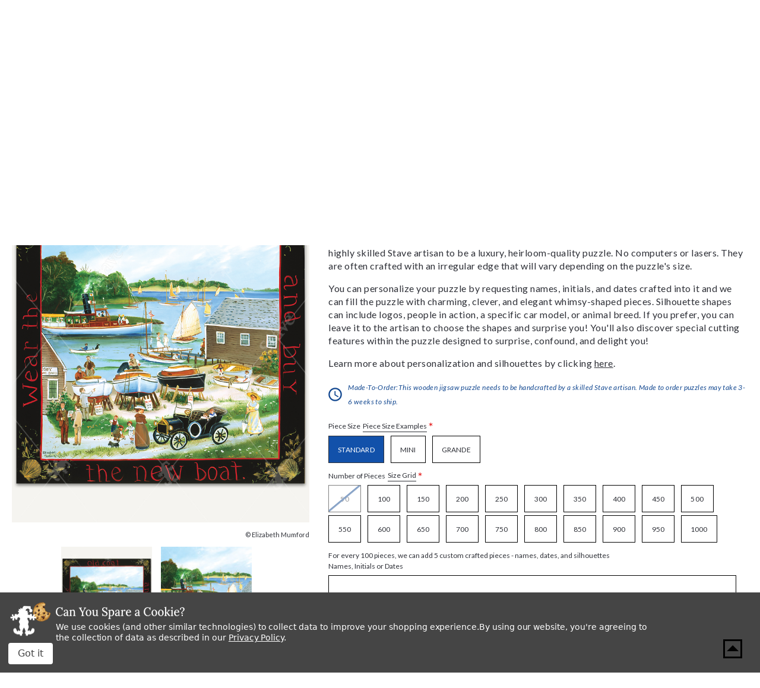

--- FILE ---
content_type: text/html; charset=UTF-8
request_url: https://www.stavepuzzles.com/product/wear-the-old-coat/
body_size: 33486
content:




<!DOCTYPE html>
<html class="no-js" lang="en">
    <head>
        <title>Wear The Old Coat, a traditional puzzle - Stave Puzzles</title>
        <link rel="dns-prefetch preconnect" href="https://cdn11.bigcommerce.com/s-qoliq8lkn5" crossorigin><link rel="dns-prefetch preconnect" href="https://fonts.googleapis.com/" crossorigin><link rel="dns-prefetch preconnect" href="https://fonts.gstatic.com/" crossorigin>
        <meta property="product:price:amount" content="895" /><meta property="product:price:currency" content="USD" /><meta property="og:url" content="https://www.stavepuzzles.com/product/wear-the-old-coat/" /><meta property="og:site_name" content="Stave Puzzles" /><meta name="keywords" content="stave puzzles, vermont made, jigsaw puzzle, customized wooden jigsaw puzzle, Traditional"><link rel='canonical' href='https://www.stavepuzzles.com/product/wear-the-old-coat/' /><meta name='platform' content='bigcommerce.stencil' /><meta property="og:type" content="product" />
<meta property="og:title" content="Wear The Old Coat" />
<meta property="og:description" content="Shop fine wooden jigsaw puzzles at Stave Puzzles online, hand-crafting the world&#039;s finest wooden jigsaw puzzles since 1974." />
<meta property="og:image" content="https://cdn11.bigcommerce.com/s-qoliq8lkn5/products/2674/images/6302/16027__79663.1634002147.386.513.jpg?c=3" />
<meta property="og:availability" content="instock" />
<meta property="pinterest:richpins" content="enabled" />
        
         
        
        
        <!-- BEGIN Preloading first images -->
        
        	<link rel="preload" href="https://cdn11.bigcommerce.com/s-qoliq8lkn5/images/stencil/500x659/products/2674/6303/16027_1__55599.1634002148.jpg?c=3" as="image">
        
        
        
        
        
        <!-- END Preloading first images -->

        <link href="https://cdn11.bigcommerce.com/s-qoliq8lkn5/product_images/favicon.png?t&#x3D;1628001315" rel="shortcut icon">
        <link rel="stylesheet" href="https://cdn11.bigcommerce.com/s-qoliq8lkn5/stencil/4a3186f0-b707-013e-defc-764f5f2bc3b2/e/d4904cb0-cc78-013e-89a7-7e823c6b477a/scss/elevate/fancybox.css"/>
        <meta name="viewport" content="width=device-width, initial-scale=1, maximum-scale=1">

        <!-- ICOMOON LINKS START -->
        <style type="text/css">
            @font-face {
                font-family: 'icomoon';
                src:  url('https://cdn11.bigcommerce.com/s-qoliq8lkn5/stencil/4a3186f0-b707-013e-defc-764f5f2bc3b2/e/d4904cb0-cc78-013e-89a7-7e823c6b477a/fonts/icomoon.eot?pdewnu');
                src:  url('https://cdn11.bigcommerce.com/s-qoliq8lkn5/stencil/4a3186f0-b707-013e-defc-764f5f2bc3b2/e/d4904cb0-cc78-013e-89a7-7e823c6b477a/fonts/icomoon.eot?pdewnu#iefix') format('embedded-opentype'),
                      url('https://cdn11.bigcommerce.com/s-qoliq8lkn5/stencil/4a3186f0-b707-013e-defc-764f5f2bc3b2/e/d4904cb0-cc78-013e-89a7-7e823c6b477a/fonts/icomoon.ttf?pdewnu') format('truetype'),
                      url('https://cdn11.bigcommerce.com/s-qoliq8lkn5/stencil/4a3186f0-b707-013e-defc-764f5f2bc3b2/e/d4904cb0-cc78-013e-89a7-7e823c6b477a/fonts/icomoon.woff?pdewnu') format('woff'),
                      url('https://cdn11.bigcommerce.com/s-qoliq8lkn5/stencil/4a3186f0-b707-013e-defc-764f5f2bc3b2/e/d4904cb0-cc78-013e-89a7-7e823c6b477a/fonts/icomoon.svg?pdewnu#icomoon') format('svg');
                font-weight: normal;
                font-style: normal;
                font-display: block;
            }
        </style>
        <!-- ICOMOON LINKS END -->

        <script>
            document.documentElement.className = document.documentElement.className.replace('no-js', 'js');
        </script>

        <script>
    function browserSupportsAllFeatures() {
        return window.Promise
            && window.fetch
            && window.URL
            && window.URLSearchParams
            && window.WeakMap
            // object-fit support
            && ('objectFit' in document.documentElement.style);
    }

    function loadScript(src) {
        var js = document.createElement('script');
        js.src = src;
        js.onerror = function () {
            console.error('Failed to load polyfill script ' + src);
        };
        document.head.appendChild(js);
    }

    if (!browserSupportsAllFeatures()) {
        loadScript('https://cdn11.bigcommerce.com/s-qoliq8lkn5/stencil/4a3186f0-b707-013e-defc-764f5f2bc3b2/e/d4904cb0-cc78-013e-89a7-7e823c6b477a/dist/theme-bundle.polyfills.js');
    }
</script>
        <script>window.consentManagerTranslations = `{"locale":"en","locales":{"consent_manager.data_collection_warning":"en","consent_manager.accept_all_cookies":"en","consent_manager.gdpr_settings":"en","consent_manager.data_collection_preferences":"en","consent_manager.manage_data_collection_preferences":"en","consent_manager.use_data_by_cookies":"en","consent_manager.data_categories_table":"en","consent_manager.allow":"en","consent_manager.accept":"en","consent_manager.deny":"en","consent_manager.dismiss":"en","consent_manager.reject_all":"en","consent_manager.category":"en","consent_manager.purpose":"en","consent_manager.functional_category":"en","consent_manager.functional_purpose":"en","consent_manager.analytics_category":"en","consent_manager.analytics_purpose":"en","consent_manager.targeting_category":"en","consent_manager.advertising_category":"en","consent_manager.advertising_purpose":"en","consent_manager.essential_category":"en","consent_manager.esential_purpose":"en","consent_manager.yes":"en","consent_manager.no":"en","consent_manager.not_available":"en","consent_manager.cancel":"en","consent_manager.save":"en","consent_manager.back_to_preferences":"en","consent_manager.close_without_changes":"en","consent_manager.unsaved_changes":"en","consent_manager.by_using":"en","consent_manager.agree_on_data_collection":"en","consent_manager.change_preferences":"en","consent_manager.cancel_dialog_title":"en","consent_manager.privacy_policy":"en","consent_manager.allow_category_tracking":"en","consent_manager.disallow_category_tracking":"en"},"translations":{"consent_manager.data_collection_warning":"We use cookies (and other similar technologies) to collect data to improve your shopping experience.","consent_manager.accept_all_cookies":"Accept All Cookies","consent_manager.gdpr_settings":"Settings","consent_manager.data_collection_preferences":"Website Data Collection Preferences","consent_manager.manage_data_collection_preferences":"Manage Website Data Collection Preferences","consent_manager.use_data_by_cookies":" uses data collected by cookies and JavaScript libraries to improve your shopping experience.","consent_manager.data_categories_table":"The table below outlines how we use this data by category. To opt out of a category of data collection, select 'No' and save your preferences.","consent_manager.allow":"Allow","consent_manager.accept":"Accept","consent_manager.deny":"Deny","consent_manager.dismiss":"Dismiss","consent_manager.reject_all":"Reject all","consent_manager.category":"Category","consent_manager.purpose":"Purpose","consent_manager.functional_category":"Functional","consent_manager.functional_purpose":"Enables enhanced functionality, such as videos and live chat. If you do not allow these, then some or all of these functions may not work properly.","consent_manager.analytics_category":"Analytics","consent_manager.analytics_purpose":"Provide statistical information on site usage, e.g., web analytics so we can improve this website over time.","consent_manager.targeting_category":"Targeting","consent_manager.advertising_category":"Advertising","consent_manager.advertising_purpose":"Used to create profiles or personalize content to enhance your shopping experience.","consent_manager.essential_category":"Essential","consent_manager.esential_purpose":"Essential for the site and any requested services to work, but do not perform any additional or secondary function.","consent_manager.yes":"Yes","consent_manager.no":"No","consent_manager.not_available":"N/A","consent_manager.cancel":"Cancel","consent_manager.save":"Save","consent_manager.back_to_preferences":"Back to Preferences","consent_manager.close_without_changes":"You have unsaved changes to your data collection preferences. Are you sure you want to close without saving?","consent_manager.unsaved_changes":"You have unsaved changes","consent_manager.by_using":"By using our website, you're agreeing to our","consent_manager.agree_on_data_collection":"By using our website, you're agreeing to the collection of data as described in our ","consent_manager.change_preferences":"You can change your preferences at any time","consent_manager.cancel_dialog_title":"Are you sure you want to cancel?","consent_manager.privacy_policy":"Privacy Policy","consent_manager.allow_category_tracking":"Allow [CATEGORY_NAME] tracking","consent_manager.disallow_category_tracking":"Disallow [CATEGORY_NAME] tracking"}}`;</script>

        <script>
            window.lazySizesConfig = window.lazySizesConfig || {};
            window.lazySizesConfig.loadMode = 1;
        </script>
        <script async src="https://cdn11.bigcommerce.com/s-qoliq8lkn5/stencil/4a3186f0-b707-013e-defc-764f5f2bc3b2/e/d4904cb0-cc78-013e-89a7-7e823c6b477a/dist/theme-bundle.head_async.js"></script>
        
        <link href="https://fonts.googleapis.com/css?family=Lora:400,400i,700%7CSaira:400,500,600,700%7CLato:700,400,500,600,300,400i%7CRoboto:400,500,600,700%7CRoboto+Slab:400,500,600,700%7CLa+Belle+Aurore:400%7CKarla:400&display=block" rel="stylesheet">
        
        <script async src="https://cdn11.bigcommerce.com/s-qoliq8lkn5/stencil/4a3186f0-b707-013e-defc-764f5f2bc3b2/e/d4904cb0-cc78-013e-89a7-7e823c6b477a/dist/theme-bundle.font.js"></script>

        <link data-stencil-stylesheet href="https://cdn11.bigcommerce.com/s-qoliq8lkn5/stencil/4a3186f0-b707-013e-defc-764f5f2bc3b2/e/d4904cb0-cc78-013e-89a7-7e823c6b477a/css/theme-6935ef70-cd3b-013e-c148-1e6a410aeef2.css" rel="stylesheet">

        <!-- Start Tracking Code for analytics_facebook -->

<script data-bc-cookie-consent="4" type="text/plain">
!function(f,b,e,v,n,t,s){if(f.fbq)return;n=f.fbq=function(){n.callMethod?n.callMethod.apply(n,arguments):n.queue.push(arguments)};if(!f._fbq)f._fbq=n;n.push=n;n.loaded=!0;n.version='2.0';n.queue=[];t=b.createElement(e);t.async=!0;t.src=v;s=b.getElementsByTagName(e)[0];s.parentNode.insertBefore(t,s)}(window,document,'script','https://connect.facebook.net/en_US/fbevents.js');

fbq('set', 'autoConfig', 'false', '757443595167977');
fbq('dataProcessingOptions', []);
fbq('init', '757443595167977', {"external_id":"a6bb398e-c3f2-41ee-b589-751ab8e97537"});
fbq('set', 'agent', 'bigcommerce', '757443595167977');

function trackEvents() {
    var pathName = window.location.pathname;

    fbq('track', 'PageView', {}, "");

    // Search events start -- only fire if the shopper lands on the /search.php page
    if (pathName.indexOf('/search.php') === 0 && getUrlParameter('search_query')) {
        fbq('track', 'Search', {
            content_type: 'product_group',
            content_ids: [],
            search_string: getUrlParameter('search_query')
        });
    }
    // Search events end

    // Wishlist events start -- only fire if the shopper attempts to add an item to their wishlist
    if (pathName.indexOf('/wishlist.php') === 0 && getUrlParameter('added_product_id')) {
        fbq('track', 'AddToWishlist', {
            content_type: 'product_group',
            content_ids: []
        });
    }
    // Wishlist events end

    // Lead events start -- only fire if the shopper subscribes to newsletter
    if (pathName.indexOf('/subscribe.php') === 0 && getUrlParameter('result') === 'success') {
        fbq('track', 'Lead', {});
    }
    // Lead events end

    // Registration events start -- only fire if the shopper registers an account
    if (pathName.indexOf('/login.php') === 0 && getUrlParameter('action') === 'account_created') {
        fbq('track', 'CompleteRegistration', {}, "");
    }
    // Registration events end

    

    function getUrlParameter(name) {
        var cleanName = name.replace(/[\[]/, '\[').replace(/[\]]/, '\]');
        var regex = new RegExp('[\?&]' + cleanName + '=([^&#]*)');
        var results = regex.exec(window.location.search);
        return results === null ? '' : decodeURIComponent(results[1].replace(/\+/g, ' '));
    }
}

if (window.addEventListener) {
    window.addEventListener("load", trackEvents, false)
}
</script>
<noscript><img height="1" width="1" style="display:none" alt="null" src="https://www.facebook.com/tr?id=757443595167977&ev=PageView&noscript=1&a=plbigcommerce1.2&eid="/></noscript>

<!-- End Tracking Code for analytics_facebook -->

<!-- Start Tracking Code for analytics_googleanalytics4 -->

<script data-cfasync="false" src="https://cdn11.bigcommerce.com/shared/js/google_analytics4_bodl_subscribers-358423becf5d870b8b603a81de597c10f6bc7699.js" integrity="sha256-gtOfJ3Avc1pEE/hx6SKj/96cca7JvfqllWA9FTQJyfI=" crossorigin="anonymous"></script>
<script data-cfasync="false">
  (function () {
    window.dataLayer = window.dataLayer || [];

    function gtag(){
        dataLayer.push(arguments);
    }

    function initGA4(event) {
         function setupGtag() {
            function configureGtag() {
                gtag('js', new Date());
                gtag('set', 'developer_id.dMjk3Nj', true);
                gtag('config', 'G-MRDP84E308');
            }

            var script = document.createElement('script');

            script.src = 'https://www.googletagmanager.com/gtag/js?id=G-MRDP84E308';
            script.async = true;
            script.onload = configureGtag;

            document.head.appendChild(script);
        }

        setupGtag();

        if (typeof subscribeOnBodlEvents === 'function') {
            subscribeOnBodlEvents('G-MRDP84E308', true);
        }

        window.removeEventListener(event.type, initGA4);
    }

    gtag('consent', 'default', {"ad_storage":"denied","ad_user_data":"denied","ad_personalization":"denied","analytics_storage":"denied","functionality_storage":"denied"})
            

    var eventName = document.readyState === 'complete' ? 'consentScriptsLoaded' : 'DOMContentLoaded';
    window.addEventListener(eventName, initGA4, false);
  })()
</script>

<!-- End Tracking Code for analytics_googleanalytics4 -->

<!-- Start Tracking Code for analytics_siteverification -->

<meta name="google-site-verification" content="UOuF2qRl1Hfqdf4SlFExn1iWU-81P4X8EAOXdss3Owo" />

<!-- End Tracking Code for analytics_siteverification -->


<script src="https://www.google.com/recaptcha/api.js" async defer></script>
<script>window.consentManagerStoreConfig = function () { return {"storeName":"Stave Puzzles","privacyPolicyUrl":"https:\/\/www.stavepuzzles.com\/privacy-policies\/","writeKey":null,"improvedConsentManagerEnabled":true,"AlwaysIncludeScriptsWithConsentTag":true}; };</script>
<script type="text/javascript" src="https://cdn11.bigcommerce.com/shared/js/bodl-consent-32a446f5a681a22e8af09a4ab8f4e4b6deda6487.js" integrity="sha256-uitfaufFdsW9ELiQEkeOgsYedtr3BuhVvA4WaPhIZZY=" crossorigin="anonymous" defer></script>
<script type="text/javascript" src="https://cdn11.bigcommerce.com/shared/js/storefront/consent-manager-config-3013a89bb0485f417056882e3b5cf19e6588b7ba.js" defer></script>
<script type="text/javascript" src="https://cdn11.bigcommerce.com/shared/js/storefront/consent-manager-08633fe15aba542118c03f6d45457262fa9fac88.js" defer></script>
<script type="text/javascript">
var BCData = {"product_attributes":{"sku":"16027","upc":null,"mpn":null,"gtin":null,"weight":null,"base":false,"image":null,"out_of_stock_behavior":"hide_option","out_of_stock_message":"Out of stock","available_modifier_values":[202331,202332,202333,202334,202335,202336,165197,165198,165199,165200],"available_variant_values":[57487,57491,57492,57493,57494,57495,57496,57497,57498,57499,57500,57501,57502,57503,57504,57505,57506,57507,57508,57509,57488,57489,57490],"in_stock_attributes":[57487,57491,57492,57493,57494,57495,57496,57497,57498,57499,57500,57501,57502,57503,57504,57505,57506,57507,57508,57509,57488,57489,57490,202331,202332,202333,202334,202335,202336,165197,165198,165199,165200],"selected_attributes":{"74463":202333},"stock":null,"instock":true,"stock_message":null,"purchasable":true,"purchasing_message":null,"call_for_price_message":null,"price":{"without_tax":{"formatted":"$895.00","value":895,"currency":"USD"},"tax_label":"Tax"}}};
</script>
<script type='text/javascript'>
window.__lo_site_id = 301230;

(function() {
var wa = document.createElement('script'); wa.type = 'text/javascript'; wa.async = true;
wa.src = 'https://d10lpsik1i8c69.cloudfront.net/w.js';
var s = document.getElementsByTagName('script')[0]; s.parentNode.insertBefore(wa, s);
 })();
</script>
<!-- Google tag (gtag.js) -->
<script data-bc-cookie-consent="3" type="text/plain" async src="https://www.googletagmanager.com/gtag/js?id=AW-16743121100">
</script>
<script data-bc-cookie-consent="3" type="text/plain">
  window.dataLayer = window.dataLayer || [];
  function gtag(){dataLayer.push(arguments);}
  gtag('js', new Date());

  gtag('config', 'AW-16743121100');
</script>
<script data-bc-cookie-consent="4" type="text/plain" async src='https://tag.simpli.fi/sifitag/69ff1b54-204b-4942-adf1-b453e6c6bff4'></script><!-- Google Tag Manager -->
<script data-bc-cookie-consent="3" type="text/plain">(function(w,d,s,l,i){w[l]=w[l]||[];w[l].push({'gtm.start':
new Date().getTime(),event:'gtm.js'});var f=d.getElementsByTagName(s)[0],
j=d.createElement(s),dl=l!='dataLayer'?'&l='+l:'';j.async=true;j.src=
'https://www.googletagmanager.com/gtm.js?id='+i+dl;f.parentNode.insertBefore(j,f);
})(window,document,'script','dataLayer','GTM-5KB2Q6G');</script>
<!-- End Google Tag Manager -->
 <script data-cfasync="false" src="https://microapps.bigcommerce.com/bodl-events/1.9.4/index.js" integrity="sha256-Y0tDj1qsyiKBRibKllwV0ZJ1aFlGYaHHGl/oUFoXJ7Y=" nonce="" crossorigin="anonymous"></script>
 <script data-cfasync="false" nonce="">

 (function() {
    function decodeBase64(base64) {
       const text = atob(base64);
       const length = text.length;
       const bytes = new Uint8Array(length);
       for (let i = 0; i < length; i++) {
          bytes[i] = text.charCodeAt(i);
       }
       const decoder = new TextDecoder();
       return decoder.decode(bytes);
    }
    window.bodl = JSON.parse(decodeBase64("[base64]"));
 })()

 </script>

<script nonce="">
(function () {
    var xmlHttp = new XMLHttpRequest();

    xmlHttp.open('POST', 'https://bes.gcp.data.bigcommerce.com/nobot');
    xmlHttp.setRequestHeader('Content-Type', 'application/json');
    xmlHttp.send('{"store_id":"1001689209","timezone_offset":"-5.0","timestamp":"2026-01-17T18:13:22.28239700Z","visit_id":"b97520dc-6d11-47f3-8100-8561f00fd451","channel_id":1}');
})();
</script>

    </head>
    <body class="autoparts product">
        
        <svg data-src="https://cdn11.bigcommerce.com/s-qoliq8lkn5/stencil/4a3186f0-b707-013e-defc-764f5f2bc3b2/e/d4904cb0-cc78-013e-89a7-7e823c6b477a/img/icon-sprite.svg" class="icons-svg-sprite"></svg>

        <div data-content-region="header_bottom--global"><div data-layout-id="4244c96d-84fb-4875-8100-b1de316ef866">       <div data-sub-layout-container="615c8365-134f-4340-be8e-82df8eea92e7" data-layout-name="Layout">
    <style data-container-styling="615c8365-134f-4340-be8e-82df8eea92e7">
        [data-sub-layout-container="615c8365-134f-4340-be8e-82df8eea92e7"] {
            box-sizing: border-box;
            display: flex;
            flex-wrap: wrap;
            z-index: 0;
            position: relative;
            height: ;
            padding-top: 0px;
            padding-right: 0px;
            padding-bottom: 0px;
            padding-left: 0px;
            margin-top: 0px;
            margin-right: 0px;
            margin-bottom: 0px;
            margin-left: 0px;
            border-width: 0px;
            border-style: solid;
            border-color: #333333;
        }

        [data-sub-layout-container="615c8365-134f-4340-be8e-82df8eea92e7"]:after {
            display: block;
            position: absolute;
            top: 0;
            left: 0;
            bottom: 0;
            right: 0;
            background-size: cover;
            z-index: auto;
        }
    </style>

    <div data-sub-layout="3386efb9-02e6-414d-bd61-c418b4c336bb">
        <style data-column-styling="3386efb9-02e6-414d-bd61-c418b4c336bb">
            [data-sub-layout="3386efb9-02e6-414d-bd61-c418b4c336bb"] {
                display: flex;
                flex-direction: column;
                box-sizing: border-box;
                flex-basis: 100%;
                max-width: 100%;
                z-index: 0;
                position: relative;
                height: ;
                padding-top: 0px;
                padding-right: 0px;
                padding-bottom: 0px;
                padding-left: 0px;
                margin-top: 0px;
                margin-right: 0px;
                margin-bottom: 0px;
                margin-left: 0px;
                border-width: 0px;
                border-style: solid;
                border-color: #333333;
                justify-content: center;
            }
            [data-sub-layout="3386efb9-02e6-414d-bd61-c418b4c336bb"]:after {
                display: block;
                position: absolute;
                top: 0;
                left: 0;
                bottom: 0;
                right: 0;
                background-size: cover;
                z-index: auto;
            }
            @media only screen and (max-width: 700px) {
                [data-sub-layout="3386efb9-02e6-414d-bd61-c418b4c336bb"] {
                    flex-basis: 100%;
                    max-width: 100%;
                }
            }
        </style>
        <div data-widget-id="b2f16d68-7b82-4cc5-bd34-212b8870046c" data-placement-id="688bdb34-9c1a-42f8-aa0d-83fb48ab08d3" data-placement-status="ACTIVE"><style>
  .sd-divider-wrapper-b2f16d68-7b82-4cc5-bd34-212b8870046c {
    display: flex;
    height: 20px;
      align-items: center;
      justify-content: center;
      text-align: center;
  }

  .sd-divider-b2f16d68-7b82-4cc5-bd34-212b8870046c {
    height: 0;
    border-top: 5px;
    border-color: rgba(18,81,170,1);
    border-style: solid;
    width: 100%;
    margin: 0;
  }
</style>

<div class="sd-divider-wrapper-b2f16d68-7b82-4cc5-bd34-212b8870046c">
  <hr class="sd-divider-b2f16d68-7b82-4cc5-bd34-212b8870046c">
</div>
</div>
    </div>
</div>

</div></div>
<div class="custom-banners top"> 

</div>

<header class="header" sticky="false" role="banner">
  <div class="header-top">
    <div class="container">
      <div class="main-header">
        <div class="header-left">
            <div class="header-logo logo-image">
              <a href="https://www.stavepuzzles.com/" class="header-logo__link" data-header-logo-link>
      <div class="header-logo-image-container">
        <img
          class="header-logo-image"
          src="https://cdn11.bigcommerce.com/s-qoliq8lkn5/stencil/4a3186f0-b707-013e-defc-764f5f2bc3b2/e/d4904cb0-cc78-013e-89a7-7e823c6b477a/img/stave.svg"
          alt="Stave Puzzles"
        >
      </div>
</a>

  <p class="logo-text">“The Rolls Royce of Wooden Jigsaw Puzzles” <span>-Smithsonian Magazine, 1990</span></p>
            </div>
        </div>

        <div class="header-right">
          <div class="top-mobile-icon mobile-header">
            <span class="navUser-action mobileMenu-toggle icon-wrapper" data-mobile-menu-toggle="menu">
              <svg xmlns="http://www.w3.org/2000/svg" class="icon icon-menu" viewBox="0 0 22 16">
  <title>
    Menu
  </title>
  <path d="M.938 1.922h20.01c.515 0 .937-.422.937-.938s-.422-.938-.938-.938H.937C.423.046 0 .468 0 .984s.422.938.938.938zm0 7.034h20.01c.515 0 .937-.422.937-.938 0-.515-.422-.938-.938-.938H.937c-.515 0-.937.423-.937.938 0 .516.422.938.938.938zm0 7.034h20.01c.515 0 .937-.42.937-.937 0-.516-.422-.938-.938-.938H.937c-.515 0-.937.422-.937.938s.422.938.938.938z"/>
</svg>
              <span class="menu-close">
                <svg xmlns="http://www.w3.org/2000/svg" class="icon icon-close" viewBox="0 0 16 16">
  <g fill-rule="evenodd">
    <path d="M1.533 15.455c-.192 0-.384-.073-.53-.22-.293-.293-.293-.77 0-1.062l13.17-13.17c.294-.294.77-.294 1.062 0 .293.292.293.767 0 1.06L2.063 15.235c-.146.147-.338.22-.53.22z"/>
    <path d="M14.704 15.455c-.192 0-.384-.073-.53-.22L1.002 2.065c-.293-.294-.293-.77 0-1.062.293-.293.768-.293 1.06 0l13.172 13.17c.293.294.293.77 0 1.063-.146.146-.338.22-.53.22z"/>
  </g>
</svg>
              </span>
              <span class="button-text">Menu</span>
            </span>
          </div>

          <div class="top-mobile-icon navUser-item--search">
            <div class="navUser-action navUser-action--quickSearch icon-wrapper" data-search="quickSearch" aria-controls="quickSearch" aria-expanded="false">
              <svg xmlns="http://www.w3.org/2000/svg" class="icon icon-search" viewBox="0 0 40 40">
  <title>
    Search
  </title>
  <path d="M39.91 36.51L36.51 39.91L25.1 28.52L25.1 26.72L24.47 26.09C21.88 28.32 18.52 29.66 14.83 29.66C6.64 29.66 0 23.02 0 14.83C0 6.64 6.64 0 14.83 0C23.02 0 29.66 6.64 29.66 14.83C29.66 18.52 28.32 21.88 26.08 24.47L26.71 25.1L28.52 25.1L39.91 36.51ZM25.1 14.83C25.1 9.16 20.5 4.56 14.83 4.56C9.16 4.56 4.56 9.16 4.56 14.83C4.56 20.5 9.16 25.1 14.83 25.1C20.5 25.1 25.1 20.5 25.1 14.83Z" />
</svg>
              <span class="search-close">
                <svg xmlns="http://www.w3.org/2000/svg" class="icon icon-close" viewBox="0 0 16 16">
  <g fill-rule="evenodd">
    <path d="M1.533 15.455c-.192 0-.384-.073-.53-.22-.293-.293-.293-.77 0-1.062l13.17-13.17c.294-.294.77-.294 1.062 0 .293.292.293.767 0 1.06L2.063 15.235c-.146.147-.338.22-.53.22z"/>
    <path d="M14.704 15.455c-.192 0-.384-.073-.53-.22L1.002 2.065c-.293-.294-.293-.77 0-1.062.293-.293.768-.293 1.06 0l13.172 13.17c.293.294.293.77 0 1.063-.146.146-.338.22-.53.22z"/>
  </g>
</svg>
              </span>
              <span class="button-text">Search</span>
            </div>

            <div class="dropdown dropdown--quickSearch" id="quickSearch" aria-hidden="true" tabindex="-1" data-prevent-quick-search-close>
              <form class="form quick-search" action="/search.php">
  <fieldset class="form-fieldset">
    <div class="form-field">
      <label class="is-srOnly" for=>Search</label>
      <button class="quickSearchSubmitButton" type="submit" title="Search">
        <svg xmlns="http://www.w3.org/2000/svg" class="icon icon-search" viewBox="0 0 40 40">
  <title>
    Search
  </title>
  <path d="M39.91 36.51L36.51 39.91L25.1 28.52L25.1 26.72L24.47 26.09C21.88 28.32 18.52 29.66 14.83 29.66C6.64 29.66 0 23.02 0 14.83C0 6.64 6.64 0 14.83 0C23.02 0 29.66 6.64 29.66 14.83C29.66 18.52 28.32 21.88 26.08 24.47L26.71 25.1L28.52 25.1L39.91 36.51ZM25.1 14.83C25.1 9.16 20.5 4.56 14.83 4.56C9.16 4.56 4.56 9.16 4.56 14.83C4.56 20.5 9.16 25.1 14.83 25.1C20.5 25.1 25.1 20.5 25.1 14.83Z" />
</svg>
        <span class="skip-hide">Search</span>
      </button>
      <input
        class="form-input quick-search-input"
        data-search-quick name="search_query"
        id="search_query"
        data-error-message="Search field cannot be empty."
        placeholder="Enter a search term..."
        autocomplete="off"
      >
    </div>
  </fieldset>
</form>
<section class="quickSearchResults" data-bind="html: results"></section>
            </div>
          </div>

          <div class="top-mobile-icon navUser-item--account">
            <ul class="navUser-section navUser-section--alt">
              <li class="navUser-item navUser-item--account">
                <span class="navUser-action icon-wrapper">
                  <svg xmlns="http://www.w3.org/2000/svg" class="icon icon-account" viewBox="0 0 40 40">
  <title>
    Account
  </title>
  <path d="M39.59 19.8C39.59 30.73 30.73 39.59 19.8 39.59C8.86 39.59 0 30.73 0 19.8C0 8.86 8.86 0 19.8 0C30.73 0 39.59 8.86 39.59 19.8ZM13.25 12.47C13.25 16.08 16.18 19.02 19.8 19.02C23.41 19.02 26.35 16.08 26.35 12.47C26.35 8.85 23.41 5.92 19.8 5.92C16.18 5.92 13.25 8.85 13.25 12.47ZM29.25 30.93C29.88 30.4 30.23 29.62 30.23 28.81C30.23 25.14 27.28 22.21 23.61 22.21L15.99 22.21C12.32 22.21 9.35 25.14 9.35 28.81C9.35 29.62 9.71 30.4 10.33 30.93C12.88 33.1 16.18 34.42 19.79 34.42C23.4 34.42 26.71 33.1 29.25 30.93Z" />
</svg>
                  <span class="account-close">
                    <svg xmlns="http://www.w3.org/2000/svg" class="icon icon-close" viewBox="0 0 16 16">
  <g fill-rule="evenodd">
    <path d="M1.533 15.455c-.192 0-.384-.073-.53-.22-.293-.293-.293-.77 0-1.062l13.17-13.17c.294-.294.77-.294 1.062 0 .293.292.293.767 0 1.06L2.063 15.235c-.146.147-.338.22-.53.22z"/>
    <path d="M14.704 15.455c-.192 0-.384-.073-.53-.22L1.002 2.065c-.293-.294-.293-.77 0-1.062.293-.293.768-.293 1.06 0l13.172 13.17c.293.294.293.77 0 1.063-.146.146-.338.22-.53.22z"/>
  </g>
</svg>
                  </span>
                  <span class="button-text">my account</span>
                </span>
                <ul class="account-dropdown">
                    <li>
                      <a class="navUser-action" href="/login.php">
                        <span class="icon-lock show theme-icon" data-icon="&#xe907;"></span>
                        <span class="show">Sign in</span>
                      </a>
                    </li>

                      <li>
                        <a class="navUser-action" href="/login.php?action&#x3D;create_account">
                          <span class="icon-edit-1 show theme-icon" data-icon="&#xe903;"></span>
                          <span class="show">Register</span>
                        </a>
                      </li>
                </ul>
              </li>
            </ul>
          </div>

            <div class="top-mobile-icon wishlist-wrapper">
              <a class="navUser-action icon-wrapper" href="/wishlist.php">
                <svg xmlns="http://www.w3.org/2000/svg" class="icon icon-wishlist" viewBox="0 0 40 40">
  <title>
    Wishlist
  </title>
  <path d="M36.69 22.06L21.02 38.53C21 38.54 20.98 38.56 20.97 38.58C20.39 39.12 19.49 39.1 18.95 38.53L3.27 22.06C-1.09 17.38 -1.09 10.15 3.27 5.47C3.45 5.27 3.64 5.08 3.84 4.9C8.26 0.81 15.17 1.06 19.28 5.47L19.98 6.21L20.69 5.47C22.76 3.25 25.66 2 28.7 1.99C31.73 2 34.63 3.26 36.69 5.47C41.05 10.15 41.05 17.38 36.69 22.06ZM34.63 7.42C34.48 7.27 34.33 7.11 34.17 6.97C30.89 3.96 25.78 4.16 22.76 7.42L21.02 9.25C20.45 9.82 19.52 9.82 18.95 9.25L17.21 7.42C17.06 7.26 16.91 7.11 16.75 6.97C13.47 3.96 8.36 4.16 5.34 7.42C2.01 11 2.01 16.53 5.34 20.1L19.98 35.48L34.63 20.1L34.63 20.1C38.01 16.54 37.98 11.01 34.63 7.42Z" />
</svg>
                <span class="skip-hide">wishlist</span>
              </a>
            </div>

          <div class="top-mobile-icon navUser-item navUser-item--cart cart-wrapper">
            <a
              class="navUser-action icon-wrapper"
              data-cart-preview
              data-dropdown="cart-preview-dropdown"
              data-options="align:right"
              href="/cart.php">
              <span class="min-cart-text">
                <svg xmlns="http://www.w3.org/2000/svg" class="icon icon-cart" viewBox="0 0 40 40">
  <title>
    Cart
  </title>
  <g id="Layer 1">
		<path class="shp0" fill="000000" d="M12 32C9.8 32 8.02 33.8 8.02 36C8.02 38.2 9.8 40 12 40C14.2 40 16 38.2 16 36C16 33.8 14.2 32 12 32ZM0 0L0 4L4 4L11.2 19.18L8.5 24.08C8.18 24.64 8 25.3 8 26C8 28.2 9.8 30 12 30L36 30L36 26L12.84 26C12.56 26 12.34 25.78 12.34 25.5L12.4 25.26L14.2 22L29.1 22C30.6 22 31.92 21.18 32.6 19.94L39.76 6.96C39.92 6.68 40 6.34 40 6C40 4.9 39.1 4 38 4L8.42 4L6.54 0L0 0ZM32 32C29.8 32 28.02 33.8 28.02 36C28.02 38.2 29.8 40 32 40C34.2 40 36 38.2 36 36C36 33.8 34.2 32 32 32Z" />
	</g>
</svg>
                <span class="countPill cart-quantity show"></span>
              </span>
              <span class="navUser-item-cartLabel button-text">Cart</span>
            </a>
            <div class="dropdown-menu" id="cart-preview-dropdown" data-dropdown-content aria-hidden="true"></div>
          </div>
        </div>
      </div>
    </div>
  </div>

  <div class="navPages-container" id="menu" data-menu>
    <nav class="navPages">
  <div class="navPages-quickSearch">
    <form class="form quick-search" action="/search.php">
  <fieldset class="form-fieldset">
    <div class="form-field">
      <label class="is-srOnly" for=>Search</label>
      <button class="quickSearchSubmitButton" type="submit" title="Search">
        <svg xmlns="http://www.w3.org/2000/svg" class="icon icon-search" viewBox="0 0 40 40">
  <title>
    Search
  </title>
  <path d="M39.91 36.51L36.51 39.91L25.1 28.52L25.1 26.72L24.47 26.09C21.88 28.32 18.52 29.66 14.83 29.66C6.64 29.66 0 23.02 0 14.83C0 6.64 6.64 0 14.83 0C23.02 0 29.66 6.64 29.66 14.83C29.66 18.52 28.32 21.88 26.08 24.47L26.71 25.1L28.52 25.1L39.91 36.51ZM25.1 14.83C25.1 9.16 20.5 4.56 14.83 4.56C9.16 4.56 4.56 9.16 4.56 14.83C4.56 20.5 9.16 25.1 14.83 25.1C20.5 25.1 25.1 20.5 25.1 14.83Z" />
</svg>
        <span class="skip-hide">Search</span>
      </button>
      <input
        class="form-input quick-search-input"
        data-search-quick name="search_query"
        id="search_query"
        data-error-message="Search field cannot be empty."
        placeholder="Enter a search term..."
        autocomplete="off"
      >
    </div>
  </fieldset>
</form>
<section class="quickSearchResults" data-bind="html: results"></section>
  </div>

  <ul class="navPages-list desktop-menu">

    <li class="navPages-item mega-parent dropdown-open">
      <span class="show navPages-action has-subMenu">
        Shop
        <span class="dropdown-arrow">
          <svg xmlns="http://www.w3.org/2000/svg" class="icon icon-arrow-left" viewBox="0 0 13 7" width="13" height="7">
  <path fill="currrentColor" d="M0.06 0.02L6.54 7L13.02 0.02L0.06 0.02Z" />
</svg>
        </span>
      </span>

      <div class="navPage-subMenu" id="navPages-shop" aria-hidden="true" tabindex="-1">
        <ul class="navPage-subMenu-list level-1">
            <li class="navPages-item">
                  <span class="meganav-second-tier-link">
    Puzzle Types
  </span>

  <div class="navPage-megaMenu" id="navPages-331" aria-hidden="true" tabindex="-1">
    <ul class="navPage-subMenu-list-mega">
      <li class="navPage-subMenu-item navPage-subMenu-view-all-item">
        <a class="navPage-subMenu-action navPages-action" href="https://www.stavepuzzles.com/puzzle-types/">
            View All Puzzle Types
        </a>
      </li>
        <li class="navPage-subMenu-item">
            <a class="navPage-subMenu-action navPages-action"  href="https://www.stavepuzzles.com/puzzle-types/instock-ready-to-ship/" >InStock &amp; Ready To Ship</a>
        </li>
        <li class="navPage-subMenu-item">
            <a class="navPage-subMenu-action navPages-action"  href="https://www.stavepuzzles.com/puzzle-types/traditional-puzzles/" >Traditional Puzzles</a>
        </li>
        <li class="navPage-subMenu-item">
            <a class="navPage-subMenu-action navPages-action"  href="https://www.stavepuzzles.com/puzzle-types/teaser-puzzles/" >Teaser™ Puzzles</a>
        </li>
        <li class="navPage-subMenu-item">
            <a class="navPage-subMenu-action navPages-action"  href="https://www.stavepuzzles.com/puzzle-types/tormentor-puzzles/" >Tormentor™ Puzzles</a>
        </li>
        <li class="navPage-subMenu-item">
            <a class="navPage-subMenu-action navPages-action"  href="https://www.stavepuzzles.com/puzzle-types/trick-puzzles/" >Trick™ Puzzles</a>
        </li>
        <li class="navPage-subMenu-item">
            <a class="navPage-subMenu-action navPages-action"  href="https://www.stavepuzzles.com/puzzle-types/troublemaker-puzzles/" >TroubleMaker™ Puzzles</a>
        </li>
        <li class="navPage-subMenu-item">
            <a class="navPage-subMenu-action navPages-action"  href="https://www.stavepuzzles.com/puzzle-types/tidbit-puzzles/" >Tidbit™ Puzzles</a>
        </li>
        <li class="navPage-subMenu-item">
            <a class="navPage-subMenu-action navPages-action"  href="https://www.stavepuzzles.com/puzzle-types/treat-puzzles/" >Treat™ Puzzles</a>
        </li>
        <li class="navPage-subMenu-item">
            <a class="navPage-subMenu-action navPages-action"  href="https://www.stavepuzzles.com/puzzle-types/limited-editions/" >Limited Editions</a>
        </li>
        <li class="navPage-subMenu-item">
            <a class="navPage-subMenu-action navPages-action"  href="https://www.stavepuzzles.com/puzzle-types/cutting-edge-designs/" >Cutting Edge Designs</a>
        </li>
        <li class="navPage-subMenu-item">
            <a class="navPage-subMenu-action navPages-action"  href="https://www.stavepuzzles.com/double-sided/" >Double-Sided</a>
        </li>
    </ul>
  </div>
            </li>
                      <li class="navPages-item">
                  <span class="meganav-second-tier-link">
    Occasions
  </span>

  <div class="navPage-megaMenu" id="navPages-340" aria-hidden="true" tabindex="-1">
    <ul class="navPage-subMenu-list-mega">
      <li class="navPage-subMenu-item navPage-subMenu-view-all-item">
        <a class="navPage-subMenu-action navPages-action" href="https://www.stavepuzzles.com/occasions/">
            View All Occasions
        </a>
      </li>
        <li class="navPage-subMenu-item">
            <a class="navPage-subMenu-action navPages-action"  href="https://www.stavepuzzles.com/occasions/4th-of-july-patriotic/" >4th of July and Patriotic</a>
        </li>
        <li class="navPage-subMenu-item">
            <a class="navPage-subMenu-action navPages-action"  href="https://www.stavepuzzles.com/occasions/baby-shower/" >Baby Shower</a>
        </li>
        <li class="navPage-subMenu-item">
            <a class="navPage-subMenu-action navPages-action"  href="https://www.stavepuzzles.com/occasions/birthday/" >Birthday</a>
        </li>
        <li class="navPage-subMenu-item">
            <a class="navPage-subMenu-action navPages-action"  href="https://www.stavepuzzles.com/occasions/christmas/" >Christmas</a>
        </li>
        <li class="navPage-subMenu-item">
            <a class="navPage-subMenu-action navPages-action"  href="https://www.stavepuzzles.com/occasions/cinco-de-mayo/" >Cinco de Mayo</a>
        </li>
        <li class="navPage-subMenu-item">
            <a class="navPage-subMenu-action navPages-action"  href="https://www.stavepuzzles.com/occasions/easter/" >Easter</a>
        </li>
        <li class="navPage-subMenu-item">
            <a class="navPage-subMenu-action navPages-action"  href="https://www.stavepuzzles.com/occasions/fathers-day/" >Father’s Day</a>
        </li>
        <li class="navPage-subMenu-item">
            <a class="navPage-subMenu-action navPages-action"  href="https://www.stavepuzzles.com/occasions/graduation/" >Graduation</a>
        </li>
        <li class="navPage-subMenu-item">
            <a class="navPage-subMenu-action navPages-action"  href="https://www.stavepuzzles.com/occasions/halloween/" >Halloween</a>
        </li>
        <li class="navPage-subMenu-item">
            <a class="navPage-subMenu-action navPages-action"  href="https://www.stavepuzzles.com/occasions/housewarming/" >Housewarming</a>
        </li>
        <li class="navPage-subMenu-item">
            <a class="navPage-subMenu-action navPages-action"  href="https://www.stavepuzzles.com/occasions/jewish-hanukkah" >Jewish and Hanukkah</a>
        </li>
        <li class="navPage-subMenu-item">
            <a class="navPage-subMenu-action navPages-action"  href="https://www.stavepuzzles.com/occasions/mothers-day/" >Mother’s Day</a>
        </li>
        <li class="navPage-subMenu-item">
            <a class="navPage-subMenu-action navPages-action"  href="https://www.stavepuzzles.com/occasions/new-year/" >New Year</a>
        </li>
        <li class="navPage-subMenu-item">
            <a class="navPage-subMenu-action navPages-action"  href="https://www.stavepuzzles.com/occasions/st-patricks-day/" >St. Patrick’s Day</a>
        </li>
        <li class="navPage-subMenu-item">
            <a class="navPage-subMenu-action navPages-action"  href="https://www.stavepuzzles.com/occasions/thanksgiving/" >Thanksgiving</a>
        </li>
        <li class="navPage-subMenu-item">
            <a class="navPage-subMenu-action navPages-action"  href="https://www.stavepuzzles.com/occasions/thinking-of-you/" >Thinking of You</a>
        </li>
        <li class="navPage-subMenu-item">
            <a class="navPage-subMenu-action navPages-action"  href="https://www.stavepuzzles.com/occasions/valentines/" >Valentines</a>
        </li>
        <li class="navPage-subMenu-item">
            <a class="navPage-subMenu-action navPages-action"  href="https://www.stavepuzzles.com/occasions/wedding/" >Wedding &amp; Anniversary</a>
        </li>
    </ul>
  </div>
            </li>
                      <li class="navPages-item">
                  <span class="meganav-second-tier-link">
    Themes
  </span>

  <div class="navPage-megaMenu" id="navPages-349" aria-hidden="true" tabindex="-1">
    <ul class="navPage-subMenu-list-mega">
      <li class="navPage-subMenu-item navPage-subMenu-view-all-item">
        <a class="navPage-subMenu-action navPages-action activePage" href="https://www.stavepuzzles.com/themes/">
            View All Themes
        </a>
      </li>
        <li class="navPage-subMenu-item">
            <a class="navPage-subMenu-action navPages-action"  href="https://www.stavepuzzles.com/themes/animals/" >Animals</a>
        </li>
        <li class="navPage-subMenu-item">
            <a class="navPage-subMenu-action navPages-action"  href="https://www.stavepuzzles.com/themes/architecture/" >Architecture</a>
        </li>
        <li class="navPage-subMenu-item">
            <a class="navPage-subMenu-action navPages-action"  href="https://www.stavepuzzles.com/themes/botanicals/" >Botanicals</a>
        </li>
        <li class="navPage-subMenu-item">
            <a class="navPage-subMenu-action navPages-action"  href="https://www.stavepuzzles.com/themes/destinations-places/" >Destinations &amp; Places</a>
        </li>
        <li class="navPage-subMenu-item">
            <a class="navPage-subMenu-action navPages-action"  href="https://www.stavepuzzles.com/themes/hobbies/" >Hobbies</a>
        </li>
        <li class="navPage-subMenu-item">
            <a class="navPage-subMenu-action navPages-action"  href="https://www.stavepuzzles.com/themes/humor/" >Humor</a>
        </li>
        <li class="navPage-subMenu-item">
            <a class="navPage-subMenu-action navPages-action activePage"  href="https://www.stavepuzzles.com/themes/landscape/" >Landscape</a>
        </li>
        <li class="navPage-subMenu-item">
            <a class="navPage-subMenu-action navPages-action"  href="https://www.stavepuzzles.com/themes/mandalas/" >Mandalas</a>
        </li>
        <li class="navPage-subMenu-item">
            <a class="navPage-subMenu-action navPages-action"  href="https://www.stavepuzzles.com/themes/fine-art/" >Fine Art</a>
        </li>
        <li class="navPage-subMenu-item">
            <a class="navPage-subMenu-action navPages-action"  href="https://www.stavepuzzles.com/themes/new-yorker-cover-art/" >New Yorker Cover Art</a>
        </li>
        <li class="navPage-subMenu-item">
            <a class="navPage-subMenu-action navPages-action"  href="https://www.stavepuzzles.com/themes/people/" >People</a>
        </li>
        <li class="navPage-subMenu-item">
            <a class="navPage-subMenu-action navPages-action"  href="https://www.stavepuzzles.com/themes/religion/" >Religion</a>
        </li>
        <li class="navPage-subMenu-item">
            <a class="navPage-subMenu-action navPages-action"  href="https://www.stavepuzzles.com/themes/seasons/" >Seasons</a>
        </li>
        <li class="navPage-subMenu-item">
            <a class="navPage-subMenu-action navPages-action"  href="https://www.stavepuzzles.com/themes/sports/" >Sports</a>
        </li>
        <li class="navPage-subMenu-item">
            <a class="navPage-subMenu-action navPages-action"  href="https://www.stavepuzzles.com/themes/still-lifes/" >Still Lifes</a>
        </li>
        <li class="navPage-subMenu-item">
            <a class="navPage-subMenu-action navPages-action"  href="https://www.stavepuzzles.com/themes/the-arts/" >The Arts</a>
        </li>
        <li class="navPage-subMenu-item">
            <a class="navPage-subMenu-action navPages-action"  href="https://www.stavepuzzles.com/themes/transportation/" >Transportation</a>
        </li>
        <li class="navPage-subMenu-item">
            <a class="navPage-subMenu-action navPages-action"  href="https://www.stavepuzzles.com/themes/vintage-posters/" >Vintage Posters</a>
        </li>
        <li class="navPage-subMenu-item">
            <a class="navPage-subMenu-action navPages-action"  href="https://www.stavepuzzles.com/themes/whimsical-fantasy/" >Whimsical &amp; Fantasy</a>
        </li>
        <li class="navPage-subMenu-item">
            <a class="navPage-subMenu-action navPages-action"  href="https://www.stavepuzzles.com/themes/wine-dine/" >Wine &amp; Dine</a>
        </li>
    </ul>
  </div>
            </li>
                      <li class="navPages-item">
                  <span class="meganav-second-tier-link">
    Collections and Series
  </span>

  <div class="navPage-megaMenu" id="navPages-417" aria-hidden="true" tabindex="-1">
    <ul class="navPage-subMenu-list-mega">
      <li class="navPage-subMenu-item navPage-subMenu-view-all-item">
        <a class="navPage-subMenu-action navPages-action" href="https://www.stavepuzzles.com/collections-and-series/">
            View All Collections and Series
        </a>
      </li>
        <li class="navPage-subMenu-item">
            <a class="navPage-subMenu-action navPages-action"  href="https://www.stavepuzzles.com/collections-and-series/adventure-awaits/" >Adventure Awaits</a>
        </li>
        <li class="navPage-subMenu-item">
            <a class="navPage-subMenu-action navPages-action"  href="https://www.stavepuzzles.com/collections-and-series/all-around-town/" >All Around Town</a>
        </li>
        <li class="navPage-subMenu-item">
            <a class="navPage-subMenu-action navPages-action"  href="https://www.stavepuzzles.com/collections-and-series/alphabet-soup-series/" >Alphabet Soup Series</a>
        </li>
        <li class="navPage-subMenu-item">
            <a class="navPage-subMenu-action navPages-action"  href="https://www.stavepuzzles.com/collections-and-series/animal-kingdom/" >Animal Kingdom</a>
        </li>
        <li class="navPage-subMenu-item">
            <a class="navPage-subMenu-action navPages-action"  href="https://www.stavepuzzles.com/collections-and-series/artist-series/" >Artist Series</a>
        </li>
        <li class="navPage-subMenu-item">
            <a class="navPage-subMenu-action navPages-action"  href="https://www.stavepuzzles.com/collections-and-series/artistically-lettered-puzzles/" >Artistically-Lettered Puzzles</a>
        </li>
        <li class="navPage-subMenu-item">
            <a class="navPage-subMenu-action navPages-action"  href="https://www.stavepuzzles.com/collections-and-series/birds-fish-frogs-moth-er-flies/" >Birds, Fish, Frogs &amp; Moth-er-Flies</a>
        </li>
        <li class="navPage-subMenu-item">
            <a class="navPage-subMenu-action navPages-action"  href="https://www.stavepuzzles.com/collections-and-series/circus-train/" >Circus Train</a>
        </li>
        <li class="navPage-subMenu-item">
            <a class="navPage-subMenu-action navPages-action"  href="https://www.stavepuzzles.com/collections-and-series/counting-on-you/" >Counting on You</a>
        </li>
        <li class="navPage-subMenu-item">
            <a class="navPage-subMenu-action navPages-action"  href="https://www.stavepuzzles.com/collections-and-series/double-decker-3d/" >Double-Decker &amp; 3D</a>
        </li>
        <li class="navPage-subMenu-item">
            <a class="navPage-subMenu-action navPages-action"  href="https://www.stavepuzzles.com/collections-and-series/fancy-fans/" >Fancy Fans</a>
        </li>
        <li class="navPage-subMenu-item">
            <a class="navPage-subMenu-action navPages-action"  href="https://www.stavepuzzles.com/collections-and-series/holiday-houses/" >Holiday Houses</a>
        </li>
        <li class="navPage-subMenu-item">
            <a class="navPage-subMenu-action navPages-action"  href="https://www.stavepuzzles.com/collections-and-series/marbleized-designs/" >Marbleized Designs</a>
        </li>
        <li class="navPage-subMenu-item">
            <a class="navPage-subMenu-action navPages-action"  href="https://www.stavepuzzles.com/collections-and-series/maritime-madness/" >Maritime Madness</a>
        </li>
        <li class="navPage-subMenu-item">
            <a class="navPage-subMenu-action navPages-action"  href="https://www.stavepuzzles.com/collections-and-series/national-parks/" >National Parks</a>
        </li>
        <li class="navPage-subMenu-item">
            <a class="navPage-subMenu-action navPages-action"  href="https://www.stavepuzzles.com/collections-and-series/north-pole/" >North Pole</a>
        </li>
        <li class="navPage-subMenu-item">
            <a class="navPage-subMenu-action navPages-action"  href="https://www.stavepuzzles.com/collections-and-series/our-neighborhood/" >Our Neighborhood</a>
        </li>
        <li class="navPage-subMenu-item">
            <a class="navPage-subMenu-action navPages-action"  href="https://www.stavepuzzles.com/collections-and-series/paris-set/" >Paris Set</a>
        </li>
        <li class="navPage-subMenu-item">
            <a class="navPage-subMenu-action navPages-action"  href="https://www.stavepuzzles.com/collections-and-series/puzzle-the-united-states/" >Puzzle The United States</a>
        </li>
        <li class="navPage-subMenu-item">
            <a class="navPage-subMenu-action navPages-action"  href="https://www.stavepuzzles.com/collections-and-series/stave-flakes/" >Stave Flakes</a>
        </li>
        <li class="navPage-subMenu-item">
            <a class="navPage-subMenu-action navPages-action"  href="https://www.stavepuzzles.com/collections-and-series/tips-from-the-pros/" >Tips From the Pros</a>
        </li>
        <li class="navPage-subMenu-item">
            <a class="navPage-subMenu-action navPages-action"  href="https://www.stavepuzzles.com/collections-and-series/treasures/" >Treasures</a>
        </li>
        <li class="navPage-subMenu-item">
            <a class="navPage-subMenu-action navPages-action"  href="https://www.stavepuzzles.com/collections-and-series/village-shops/" >Village Shops</a>
        </li>
        <li class="navPage-subMenu-item">
            <a class="navPage-subMenu-action navPages-action"  href="https://www.stavepuzzles.com/collections-and-series/where-is-steve/" >Where is Steve?</a>
        </li>
        <li class="navPage-subMenu-item">
            <a class="navPage-subMenu-action navPages-action"  href="https://www.stavepuzzles.com/collections-and-series/zodiac-what-is-your-sign/" >Zodiac - What is Your Sign?</a>
        </li>
    </ul>
  </div>
            </li>
                      <li class="navPages-item">
                  <span class="meganav-second-tier-link">
    Shop By
  </span>

  <div class="navPage-megaMenu" id="navPages-659" aria-hidden="true" tabindex="-1">
    <ul class="navPage-subMenu-list-mega">
      <li class="navPage-subMenu-item navPage-subMenu-view-all-item">
        <a class="navPage-subMenu-action navPages-action" href="https://www.stavepuzzles.com/shop-by/">
            View All Shop By
        </a>
      </li>
        <li class="navPage-subMenu-item">
            <a class="navPage-subMenu-action navPages-action"  href="https://www.stavepuzzles.com/featured-puzzles/" >Featured Puzzles</a>
        </li>
        <li class="navPage-subMenu-item">
            <a class="navPage-subMenu-action navPages-action"  href="https://www.stavepuzzles.com/shop-by/best-sellers/" >Best Sellers</a>
        </li>
        <li class="navPage-subMenu-item">
            <a class="navPage-subMenu-action navPages-action"  href="/brands.php" >Shop By Artist</a>
        </li>
        <li class="navPage-subMenu-item">
            <a class="navPage-subMenu-action navPages-action"  href="https://www.stavepuzzles.com/shop-by/recently-added/" >Recently Added</a>
        </li>
        <li class="navPage-subMenu-item">
            <a class="navPage-subMenu-action navPages-action"  href="https://www.stavepuzzles.com/extras/gift-certificate/" >Gift Certificates</a>
        </li>
        <li class="navPage-subMenu-item">
            <a class="navPage-subMenu-action navPages-action"  href="https://www.stavepuzzles.com/extras/stave-boutique/" >Stave Boutique</a>
        </li>
        <li class="navPage-subMenu-item">
            <a class="navPage-subMenu-action navPages-action"  href="https://www.stavepuzzles.com/extras/boards-boxes-and-tables" >Boards, Boxes and Tables</a>
        </li>
        <li class="navPage-subMenu-item">
            <a class="navPage-subMenu-action navPages-action"  href="https://www.stavepuzzles.com/extras/corporate-custom-puzzles/" >Corporate and Custom Puzzles</a>
        </li>
        <li class="navPage-subMenu-item">
            <a class="navPage-subMenu-action navPages-action"  href="https://www.stavepuzzles.com/extras/replacement-pieces/" >Replacement Pieces</a>
        </li>
    </ul>
  </div>
            </li>
                  </ul>
      </div>
    </li>

    <li class="navPages-item dropdown-simple dropdown-open">
      <span class="show navPages-action has-subMenu">
        Rental Puzzles
        <span class="dropdown-arrow">
          <svg xmlns="http://www.w3.org/2000/svg" class="icon icon-arrow-left" viewBox="0 0 13 7" width="13" height="7">
  <path fill="currrentColor" d="M0.06 0.02L6.54 7L13.02 0.02L0.06 0.02Z" />
</svg>
        </span>
      </span>

      <div class="navPage-subMenu" id="navPages-rental-puzzles" tabindex="-1">
	<ul class="navPage-subMenu-list">
      <li class="navPage-subMenu-item-child">
        <a class="navPage-subMenu-action navPages-action navPage-child" href="/time-share-vs-rental-club/">About Rental Program Types</a>
      </li>
      <li class="navPage-subMenu-item-child">
        <a class="navPage-subMenu-action navPages-action navPage-child" href="/time-share/">Shop Time Share</a>
      </li>
      <li class="navPage-subMenu-item-child">
        <a class="navPage-subMenu-action navPages-action navPage-child" href="/rental-squad/">Shop Rental Squad</a>
      </li>
      <li class="navPage-subMenu-item-child">
        <a class="navPage-subMenu-action navPages-action navPage-child" href="/rental-club/">Shop Rental Club Puzzles</a>
      </li>
      <li class="navPage-subMenu-item-child">
        <a class="navPage-subMenu-action navPages-action navPage-child" href="/product/rental-club-membership/">Rental Club Membership</a>
      </li>
	</ul>
</div>
    </li>

        <li class="navPages-item dropdown-simple dropdown-open">
		<span class="show navPages-action has-subMenu">
			Custom Puzzles
			<span class="dropdown-arrow">
				<svg xmlns="http://www.w3.org/2000/svg" class="icon icon-arrow-left" viewBox="0 0 13 7" width="13" height="7">
  <path fill="currrentColor" d="M0.06 0.02L6.54 7L13.02 0.02L0.06 0.02Z" />
</svg>
			</span>
		</span>
		<div class="navPage-subMenu navPage-subMenu-horizontal" id="navPages-" tabindex="-1">
  <ul class="navPage-subMenu-list">
      <li class="navPage-subMenu-item-child">
          <a class="navPage-subMenu-action navPages-action navPage-child" href="https://www.stavepuzzles.com/corporate-and-custom-puzzles">Corporate and Custom Puzzles</a>
      </li>
      <li class="navPage-subMenu-item-child">
          <a class="navPage-subMenu-action navPages-action navPage-child" href="https://www.stavepuzzles.com/guestbook-and-party-favor-puzzles">Guestbook and Party Favor Puzzles</a>
      </li>
  </ul>
</div>
</li>
        <li class="navPages-item dropdown-simple dropdown-open">
		<span class="show navPages-action has-subMenu">
			Learn
			<span class="dropdown-arrow">
				<svg xmlns="http://www.w3.org/2000/svg" class="icon icon-arrow-left" viewBox="0 0 13 7" width="13" height="7">
  <path fill="currrentColor" d="M0.06 0.02L6.54 7L13.02 0.02L0.06 0.02Z" />
</svg>
			</span>
		</span>
		<div class="navPage-subMenu navPage-subMenu-horizontal" id="navPages-" tabindex="-1">
  <ul class="navPage-subMenu-list">
      <li class="navPage-subMenu-item-child">
          <a class="navPage-subMenu-action navPages-action navPage-child" href="https://www.stavepuzzles.com/stave-puzzle-types">Stave Puzzle Types</a>
      </li>
      <li class="navPage-subMenu-item-child">
          <a class="navPage-subMenu-action navPages-action navPage-child" href="https://www.stavepuzzles.com/personalize-your-puzzle/">Personalize Your Puzzle</a>
      </li>
      <li class="navPage-subMenu-item-child">
          <a class="navPage-subMenu-action navPages-action navPage-child" href="https://www.stavepuzzles.com/glossary">Glossary</a>
      </li>
      <li class="navPage-subMenu-item-child">
          <a class="navPage-subMenu-action navPages-action navPage-child" href="https://www.stavepuzzles.com/replacement-pieces">Replacement Pieces</a>
      </li>
      <li class="navPage-subMenu-item-child">
          <a class="navPage-subMenu-action navPages-action navPage-child" href="https://www.stavepuzzles.com/loyalty-points">Stave Loyalty Points</a>
      </li>
  </ul>
</div>
</li>
        <li class="navPages-item dropdown-simple dropdown-open">
		<span class="show navPages-action has-subMenu">
			About  Stave
			<span class="dropdown-arrow">
				<svg xmlns="http://www.w3.org/2000/svg" class="icon icon-arrow-left" viewBox="0 0 13 7" width="13" height="7">
  <path fill="currrentColor" d="M0.06 0.02L6.54 7L13.02 0.02L0.06 0.02Z" />
</svg>
			</span>
		</span>
		<div class="navPage-subMenu navPage-subMenu-horizontal" id="navPages-" tabindex="-1">
  <ul class="navPage-subMenu-list">
      <li class="navPage-subMenu-item-child">
          <a class="navPage-subMenu-action navPages-action navPage-child" href="https://www.stavepuzzles.com/stave-story">Stave Story</a>
      </li>
      <li class="navPage-subMenu-item-child">
          <a class="navPage-subMenu-action navPages-action navPage-child" href="https://www.stavepuzzles.com/meet-the-tormentors">Meet the Tormentors</a>
      </li>
      <li class="navPage-subMenu-item-child">
          <a class="navPage-subMenu-action navPages-action navPage-child" href="https://www.stavepuzzles.com/visit-the-stave-shop/">Visit The Stave Shop</a>
      </li>
      <li class="navPage-subMenu-item-child">
          <a class="navPage-subMenu-action navPages-action navPage-child" href="https://www.stavepuzzles.com/in-the-news/">In The News</a>
      </li>
      <li class="navPage-subMenu-item-child">
          <a class="navPage-subMenu-action navPages-action navPage-child" href="https://www.stavepuzzles.com/faq/">Frequently Asked Questions</a>
      </li>
      <li class="navPage-subMenu-item-child">
          <a class="navPage-subMenu-action navPages-action navPage-child" href="https://www.stavepuzzles.com/photo-video-gallery/">Photo &amp; Video Gallery</a>
      </li>
      <li class="navPage-subMenu-item-child">
          <a class="navPage-subMenu-action navPages-action navPage-child" href="https://www.stavepuzzles.com/blog/">Blog</a>
      </li>
  </ul>
</div>
</li>
        <li class="navPages-item dropdown-simple dropdown-open">
		<span class="show navPages-action has-subMenu">
			Puzzle With Us
			<span class="dropdown-arrow">
				<svg xmlns="http://www.w3.org/2000/svg" class="icon icon-arrow-left" viewBox="0 0 13 7" width="13" height="7">
  <path fill="currrentColor" d="M0.06 0.02L6.54 7L13.02 0.02L0.06 0.02Z" />
</svg>
			</span>
		</span>
		<div class="navPage-subMenu navPage-subMenu-horizontal" id="navPages-" tabindex="-1">
  <ul class="navPage-subMenu-list">
      <li class="navPage-subMenu-item-child">
          <a class="navPage-subMenu-action navPages-action navPage-child" href="https://www.stavepuzzles.com/stave-at-inns-resorts">Stave at Inns &amp; Resorts</a>
      </li>
      <li class="navPage-subMenu-item-child">
          <a class="navPage-subMenu-action navPages-action navPage-child" href="https://www.stavepuzzles.com/puzzle-events/">Puzzle Events</a>
      </li>
  </ul>
</div>
</li>
        <li class="navPages-item dropdown-simple">
		<a class="navPages-action" href="https://www.stavepuzzles.com/contact-us/">Contact Us</a>
</li>
  </ul>
</nav>
  </div>
</header>

<div class="header_placeholder"></div>
  <div data-content-region="header_bottom"></div>
        <div class="body" data-currency-code="USD">
     
      <div class="breadcrumb-block">
  <div class="breadcrumb-sharing-wrapper">
      <section class="breadcrumbs">
              <span class="breadcrumb">
                  <a href="https://www.stavepuzzles.com/">Home</a>
                <span class="breadcrumb-separator">
                  /
                </span>
              <span class="breadcrumb">
                  <a href="https://www.stavepuzzles.com/themes/">Themes</a>
                <span class="breadcrumb-separator">
                  /
                </span>
              <span class="breadcrumb">
                  <a href="https://www.stavepuzzles.com/themes/landscape/">Landscape</a>
                <span class="breadcrumb-separator">
                  /
                </span>
              <span class="breadcrumb">
                  <a href="https://www.stavepuzzles.com/themes/landscape/beaches/">Beach &amp; Coastal</a>
                <span class="breadcrumb-separator">
                  /
                </span>
               Wear The Old Coat
              </span>
              </section>
        
  
  <div class="share-links">
    <span class="share-links-title">
      Share
    </span>

    <ul class="socialLinks">
        <li class="socialLinks-item socialLinks-item--facebook">
            <a class="socialLinks__link icon icon--facebook"
              title="Facebook"
              href="https://facebook.com/sharer/sharer.php?u=https%3A%2F%2Fwww.stavepuzzles.com%2Fproduct%2Fwear-the-old-coat%2F"
              target="_blank"
              rel="noopener"
              
            >
              <span class="aria-description--hidden">Facebook</span>
              <svg xmlns="http://www.w3.org/2000/svg" class="icon icon-social icon-facebook" viewBox="0 0 32 32">
  <title>
    Facebook
  </title>
  <path d="M18.38 31.82L18.38 17.31L23.25 17.31L23.98 11.65L18.38 11.65L18.38 8.04C18.38 6.4 18.83 5.28 21.18 5.28L24.17 5.28L24.17 0.22C23.66 0.15 21.88 0 19.81 0C15.49 0 12.53 2.64 12.53 7.48L12.53 11.65L7.65 11.65L7.65 17.31L12.53 17.31L12.53 31.82L18.38 31.82Z" />
</svg>
            </a>
        </li>
        <li class="socialLinks-item socialLinks-item--email">
            <a class="socialLinks__link icon icon--email"
              title="Email"
              href="mailto:?subject=Wear%20The%20Old%20Coat%2C%20a%20traditional%20puzzle%20-%20Stave%20Puzzles&amp;body=https%3A%2F%2Fwww.stavepuzzles.com%2Fproduct%2Fwear-the-old-coat%2F"
              target="_self"
              rel="noopener"
              
            >
              <span class="aria-description--hidden">Email</span>
              <svg xmlns="http://www.w3.org/2000/svg" class="icon icon-social icon-mail" viewBox="0 0 32 32">
  <title>
    Mail
  </title>
  <path fill-rule="evenodd" d="M28.014 10.534V7.767l-12.03 6.884-12.03-6.883v2.767l12.03 6.82 12.03-6.82zm0-5.534c.797 0 1.49.28 2.076.836.586.557.88 1.2.88 1.93v16.47c0 .728-.294 1.37-.88 1.928-.587.557-1.28.836-2.076.836H3.954c-.796 0-1.488-.28-2.075-.836-.587-.557-.88-1.2-.88-1.93V7.765c0-.728.293-1.37.88-1.928C2.465 5.28 3.157 5 3.954 5h24.06z"/>
</svg>
            </a>
        </li>
        <li class="socialLinks-item socialLinks-item--print">
            <a class="socialLinks__link icon icon--print"
              title="Print"
              onclick="window.print();return false;"
              
            >
              <span class="aria-description--hidden">Print</span>
              <svg xmlns="http://www.w3.org/2000/svg" class="icon icon-social icon-print" viewBox="0 0 32 32">
  <title>
    Print
  </title>
  <path fill-rule="evenodd" d="M25.616 2v6H6.386V2h19.23zm1.576 14c.45 0 .84-.147 1.166-.438.325-.292.488-.656.488-1.093 0-.44-.163-.816-.488-1.133-.326-.317-.715-.475-1.166-.474-.45 0-.827.16-1.126.475-.3.316-.45.694-.45 1.132-.002.437.148.802.45 1.093.3.29.674.436 1.125.437h.002zm-4.807 10.86v-7.727H9.613v7.73h12.772v-.002zM27.192 10c1.302 0 2.428.458 3.38 1.373.95.916 1.426 2 1.428 3.25v9.24h-6.386V30H6.386v-6.137H0v-9.24c0-1.252.476-2.334 1.428-3.248.952-.913 2.078-1.37 3.38-1.373h22.386-.002V10z"/>
</svg>
            </a>
        </li>
        <li class="socialLinks-item socialLinks-item--twitter">
            <a class="socialLinks__link icon icon--twitter"
              href="https://x.com/intent/tweet/?text=Wear%20The%20Old%20Coat%2C%20a%20traditional%20puzzle%20-%20Stave%20Puzzles&amp;url=https%3A%2F%2Fwww.stavepuzzles.com%2Fproduct%2Fwear-the-old-coat%2F"
              target="_blank"
              rel="noopener"
              title="X"
              
            >
              <span class="aria-description--hidden">X</span>
              <svg xmlns="http://www.w3.org/2000/svg" class="icon icon-social icon-twitter" viewBox="0 0 512 512">
  <title>
    X
  </title>
  <path d="M389.2 48h70.6L305.6 224.2 487 464H345L233.7 318.6 106.5 464H35.8L200.7 275.5 26.8 48H172.4L272.9 180.9 389.2 48zM364.4 421.8h39.1L151.1 88h-42L364.4 421.8z"/>
</svg>
            </a>
        </li>
        <li class="socialLinks-item socialLinks-item--pinterest">
            <a class="socialLinks__link icon icon--pinterest"
              title="Pinterest"
              href="https://pinterest.com/pin/create/button/?url=https%3A%2F%2Fwww.stavepuzzles.com%2Fproduct%2Fwear-the-old-coat%2F&amp;media=https://cdn11.bigcommerce.com/s-qoliq8lkn5/images/stencil/1280x1280/products/2674/6303/16027_1__55599.1634002148.jpg?c=3&amp;description=Wear%20The%20Old%20Coat%2C%20a%20traditional%20puzzle%20-%20Stave%20Puzzles"
              target="_blank"
              rel="noopener"
              
            >
              <span class="aria-description--hidden">Pinterest</span>
              <svg xmlns="http://www.w3.org/2000/svg" class="icon icon-social icon-pinterest" viewBox="0 0 24 24">
  <title>
    Pinterest
  </title>
  <path d="M12.33 0C5.75 0 2.25 4.22 2.25 8.81C2.25 10.94 3.44 13.6 5.35 14.45C5.89 14.69 5.82 14.39 6.29 12.6C6.33 12.45 6.31 12.32 6.19 12.18C3.46 9.03 5.65 2.55 11.94 2.55C21.03 2.55 19.33 15.13 13.52 15.13C12.02 15.13 10.91 13.96 11.26 12.5C11.69 10.77 12.52 8.9 12.52 7.66C12.52 4.51 7.83 4.97 7.83 9.15C7.83 10.43 8.29 11.3 8.29 11.3C8.29 11.3 6.78 17.4 6.5 18.54C6.03 20.47 6.57 23.59 6.61 23.86C6.64 24 6.81 24.05 6.9 23.93C7.05 23.73 8.87 21.13 9.38 19.25C9.57 18.57 10.33 15.79 10.33 15.79C10.84 16.7 12.29 17.45 13.83 17.45C18.43 17.45 21.75 13.41 21.75 8.4C21.73 3.6 17.62 0 12.33 0L12.33 0Z" />
</svg>
            </a>
                  </li>
    </ul>
  </div>

  </div>
</div>

<script type="application/ld+json">
{
  "@context": "https://schema.org",
  "@type": "BreadcrumbList",
  "itemListElement":
  [
    {
      "@type": "ListItem",
      "position": 1,
      "item": {
        "@id": "https://www.stavepuzzles.com/",
        "name": "Home"
      }
    },
    {
      "@type": "ListItem",
      "position": 2,
      "item": {
        "@id": "https://www.stavepuzzles.com/themes/",
        "name": "Themes"
      }
    },
    {
      "@type": "ListItem",
      "position": 3,
      "item": {
        "@id": "https://www.stavepuzzles.com/themes/landscape/",
        "name": "Landscape"
      }
    },
    {
      "@type": "ListItem",
      "position": 4,
      "item": {
        "@id": "https://www.stavepuzzles.com/themes/landscape/beaches/",
        "name": "Beach & Coastal"
      }
    },
    {
      "@type": "ListItem",
      "position": 5,
      "item": {
        "@id": "https://www.stavepuzzles.com/product/wear-the-old-coat/",
        "name": "Wear The Old Coat"
      }
    }
  ]
}
</script>


  <div>
    




  
  
  
  
  
  
  

<div class="productView"
  data-event-type="product"
  data-entity-id="2674"
  data-name="Wear The Old Coat"
  data-product-category="
    Themes/Landscape, 
      Themes/Landscape/Americana, 
      Themes/Landscape/Beach &amp; Coastal, 
      Themes/Transportation, 
      Themes/Transportation/Boats, 
      Themes/Transportation/Automobiles, 
      Puzzle Types/Traditional Puzzles
  "
  data-product-brand="Elizabeth Mumford | Banner Top As Description"
  data-product-price="
      895
"
  data-product-variant="single-product-option">

  <div class="product-container">
    <div class="product-details-wrapper">
      <div class="product-images-customization-wrapper">
        <div class="product-images-wrapper">
          <section class="productView-images" data-image-gallery style="position: relative;">
            <div class="productView-image-main show productView-image-section"  >
              <figure class="productView-image" data-image-gallery-main>
                <div class="productView-img-container">
                    <a class="fancythumb-img" href="https://cdn11.bigcommerce.com/s-qoliq8lkn5/images/stencil/1280x1280/products/2674/6303/16027_1__55599.1634002148.jpg?c=3" target="_blank">
                    <img class="productView-image--default-custom lazyload" data-sizes="auto" src="https://cdn11.bigcommerce.com/s-qoliq8lkn5/stencil/4a3186f0-b707-013e-defc-764f5f2bc3b2/e/d4904cb0-cc78-013e-89a7-7e823c6b477a/img/loading.svg" data-src="https://cdn11.bigcommerce.com/s-qoliq8lkn5/images/stencil/original/products/2674/6303/16027_1__55599.1634002148.jpg?c=3" alt="Wear The Old Coat_1" title="Wear The Old Coat_1" data-main-image>
                    </a>
                </div>
              </figure>
            </div>

                <P class="copyright-text">© Elizabeth Mumford</P>

              <a rel="gallery" data-fancybox="gallery" data-options='{"loop" : true}' style="display:none;" data-caption="Wear The Old Coat_1" class="hiddengallery fancybox-hidden-img currentGalleryImage" href="https://cdn11.bigcommerce.com/s-qoliq8lkn5/images/stencil/original/products/2674/6303/16027_1__55599.1634002148.jpg" rel="nofollow"></a>
              <a rel="gallery" data-fancybox="gallery" data-options='{"loop" : true}' style="display:none;" data-caption="Wear The Old Coat_0" class="hiddengallery fancybox-hidden-img " href="https://cdn11.bigcommerce.com/s-qoliq8lkn5/images/stencil/original/products/2674/6302/16027__79663.1634002147.jpg" rel="nofollow"></a>

              <ul class="show productView-thumbnails productView-thumbnails-withslider" data-slick='{
                "arrows": true,
                "dots": false,
                "autoplay": false,
                "infinite": false,
                "slidesToShow": 3,
                "slidesToScroll": 1
              }'>
                  <li class="productView-thumbnails-image-item" data-thumb-zoom-image="https://cdn11.bigcommerce.com/s-qoliq8lkn5/images/stencil/1280x1280/products/2674/6303/16027_1__55599.1634002148.jpg?c=3?imbypass=on">
                    <a class="productView-thumbnail-link is-active is-main"
                      href="https://cdn11.bigcommerce.com/s-qoliq8lkn5/images/stencil/1280x1280/products/2674/6303/16027_1__55599.1634002148.jpg?c=3"
                      data-image-gallery-item
                      data-image-gallery-new-image-url="https://cdn11.bigcommerce.com/s-qoliq8lkn5/images/stencil/500x659/products/2674/6303/16027_1__55599.1634002148.jpg?c=3"
                      data-image-gallery-new-image-srcset="https://cdn11.bigcommerce.com/s-qoliq8lkn5/images/stencil/80w/products/2674/6303/16027_1__55599.1634002148.jpg?c=3 80w, https://cdn11.bigcommerce.com/s-qoliq8lkn5/images/stencil/160w/products/2674/6303/16027_1__55599.1634002148.jpg?c=3 160w, https://cdn11.bigcommerce.com/s-qoliq8lkn5/images/stencil/320w/products/2674/6303/16027_1__55599.1634002148.jpg?c=3 320w, https://cdn11.bigcommerce.com/s-qoliq8lkn5/images/stencil/640w/products/2674/6303/16027_1__55599.1634002148.jpg?c=3 640w, https://cdn11.bigcommerce.com/s-qoliq8lkn5/images/stencil/960w/products/2674/6303/16027_1__55599.1634002148.jpg?c=3 960w, https://cdn11.bigcommerce.com/s-qoliq8lkn5/images/stencil/1280w/products/2674/6303/16027_1__55599.1634002148.jpg?c=3 1280w, https://cdn11.bigcommerce.com/s-qoliq8lkn5/images/stencil/1920w/products/2674/6303/16027_1__55599.1634002148.jpg?c=3 1920w, https://cdn11.bigcommerce.com/s-qoliq8lkn5/images/stencil/2560w/products/2674/6303/16027_1__55599.1634002148.jpg?c=3 2560w"
                      data-image-gallery-zoom-image-url="https://cdn11.bigcommerce.com/s-qoliq8lkn5/images/stencil/1280x1280/products/2674/6303/16027_1__55599.1634002148.jpg?c=3"
                      data-link="https://cdn11.bigcommerce.com/s-qoliq8lkn5/images/stencil/original/products/2674/6303/16027_1__55599.1634002148.jpg">
                        <img src="https://cdn11.bigcommerce.com/s-qoliq8lkn5/images/stencil/100x100/products/2674/6303/16027_1__55599.1634002148.jpg?c=3" alt="Wear The Old Coat_1" title="Wear The Old Coat_1" data-sizes="auto"
    srcset="https://cdn11.bigcommerce.com/s-qoliq8lkn5/images/stencil/80w/products/2674/6303/16027_1__55599.1634002148.jpg?c=3"
data-srcset="https://cdn11.bigcommerce.com/s-qoliq8lkn5/images/stencil/80w/products/2674/6303/16027_1__55599.1634002148.jpg?c=3 80w, https://cdn11.bigcommerce.com/s-qoliq8lkn5/images/stencil/160w/products/2674/6303/16027_1__55599.1634002148.jpg?c=3 160w, https://cdn11.bigcommerce.com/s-qoliq8lkn5/images/stencil/320w/products/2674/6303/16027_1__55599.1634002148.jpg?c=3 320w, https://cdn11.bigcommerce.com/s-qoliq8lkn5/images/stencil/640w/products/2674/6303/16027_1__55599.1634002148.jpg?c=3 640w, https://cdn11.bigcommerce.com/s-qoliq8lkn5/images/stencil/960w/products/2674/6303/16027_1__55599.1634002148.jpg?c=3 960w, https://cdn11.bigcommerce.com/s-qoliq8lkn5/images/stencil/1280w/products/2674/6303/16027_1__55599.1634002148.jpg?c=3 1280w, https://cdn11.bigcommerce.com/s-qoliq8lkn5/images/stencil/1920w/products/2674/6303/16027_1__55599.1634002148.jpg?c=3 1920w, https://cdn11.bigcommerce.com/s-qoliq8lkn5/images/stencil/2560w/products/2674/6303/16027_1__55599.1634002148.jpg?c=3 2560w"

class="lazyload"

 />
                      </a>
                  </li>
                  <li class="productView-thumbnails-image-item" data-thumb-zoom-image="https://cdn11.bigcommerce.com/s-qoliq8lkn5/images/stencil/1280x1280/products/2674/6302/16027__79663.1634002147.jpg?c=3?imbypass=on">
                    <a class="productView-thumbnail-link "
                      href="https://cdn11.bigcommerce.com/s-qoliq8lkn5/images/stencil/1280x1280/products/2674/6302/16027__79663.1634002147.jpg?c=3"
                      data-image-gallery-item
                      data-image-gallery-new-image-url="https://cdn11.bigcommerce.com/s-qoliq8lkn5/images/stencil/500x659/products/2674/6302/16027__79663.1634002147.jpg?c=3"
                      data-image-gallery-new-image-srcset="https://cdn11.bigcommerce.com/s-qoliq8lkn5/images/stencil/80w/products/2674/6302/16027__79663.1634002147.jpg?c=3 80w, https://cdn11.bigcommerce.com/s-qoliq8lkn5/images/stencil/160w/products/2674/6302/16027__79663.1634002147.jpg?c=3 160w, https://cdn11.bigcommerce.com/s-qoliq8lkn5/images/stencil/320w/products/2674/6302/16027__79663.1634002147.jpg?c=3 320w, https://cdn11.bigcommerce.com/s-qoliq8lkn5/images/stencil/640w/products/2674/6302/16027__79663.1634002147.jpg?c=3 640w, https://cdn11.bigcommerce.com/s-qoliq8lkn5/images/stencil/960w/products/2674/6302/16027__79663.1634002147.jpg?c=3 960w, https://cdn11.bigcommerce.com/s-qoliq8lkn5/images/stencil/1280w/products/2674/6302/16027__79663.1634002147.jpg?c=3 1280w, https://cdn11.bigcommerce.com/s-qoliq8lkn5/images/stencil/1920w/products/2674/6302/16027__79663.1634002147.jpg?c=3 1920w, https://cdn11.bigcommerce.com/s-qoliq8lkn5/images/stencil/2560w/products/2674/6302/16027__79663.1634002147.jpg?c=3 2560w"
                      data-image-gallery-zoom-image-url="https://cdn11.bigcommerce.com/s-qoliq8lkn5/images/stencil/1280x1280/products/2674/6302/16027__79663.1634002147.jpg?c=3"
                      data-link="https://cdn11.bigcommerce.com/s-qoliq8lkn5/images/stencil/original/products/2674/6302/16027__79663.1634002147.jpg">
                        <img src="https://cdn11.bigcommerce.com/s-qoliq8lkn5/images/stencil/100x100/products/2674/6302/16027__79663.1634002147.jpg?c=3" alt="Wear The Old Coat_0" title="Wear The Old Coat_0" data-sizes="auto"
    srcset="https://cdn11.bigcommerce.com/s-qoliq8lkn5/images/stencil/80w/products/2674/6302/16027__79663.1634002147.jpg?c=3"
data-srcset="https://cdn11.bigcommerce.com/s-qoliq8lkn5/images/stencil/80w/products/2674/6302/16027__79663.1634002147.jpg?c=3 80w, https://cdn11.bigcommerce.com/s-qoliq8lkn5/images/stencil/160w/products/2674/6302/16027__79663.1634002147.jpg?c=3 160w, https://cdn11.bigcommerce.com/s-qoliq8lkn5/images/stencil/320w/products/2674/6302/16027__79663.1634002147.jpg?c=3 320w, https://cdn11.bigcommerce.com/s-qoliq8lkn5/images/stencil/640w/products/2674/6302/16027__79663.1634002147.jpg?c=3 640w, https://cdn11.bigcommerce.com/s-qoliq8lkn5/images/stencil/960w/products/2674/6302/16027__79663.1634002147.jpg?c=3 960w, https://cdn11.bigcommerce.com/s-qoliq8lkn5/images/stencil/1280w/products/2674/6302/16027__79663.1634002147.jpg?c=3 1280w, https://cdn11.bigcommerce.com/s-qoliq8lkn5/images/stencil/1920w/products/2674/6302/16027__79663.1634002147.jpg?c=3 1920w, https://cdn11.bigcommerce.com/s-qoliq8lkn5/images/stencil/2560w/products/2674/6302/16027__79663.1634002147.jpg?c=3 2560w"

class="lazyload"

 />
                      </a>
                  </li>
              </ul>
          </section>
        </div>

        <div class="product-customization-wrapper">
          <section class="productView-wrapper productView-details">
            <div class="productView-product">
              <div class="product-head-title">
                <div class="product-title-block">
                  <h1 class="productView-title product-title">Wear The Old Coat</h1>

                  <h2 class="product-category">
                      Traditional Wooden Jigsaw Puzzle
                  </h2>

                  <div class="product-aditional-info">
                  </div>

                    <div class="product-difficulties">
                    </div>
                </div>

                    <div class="product-wishlist">
    <span class="product-item-wishlist-icon">
      <a
        href="/wishlist.php?action&#x3D;add&amp;product_id&#x3D;2674"
        class="product-item-wishlist" title="wishlist"
        data-wishlist-link
      >
      <svg xmlns="http://www.w3.org/2000/svg" class="icon icon-wishlist" viewBox="0 0 40 40">
  <title>
    Wishlist
  </title>
  <path d="M36.69 22.06L21.02 38.53C21 38.54 20.98 38.56 20.97 38.58C20.39 39.12 19.49 39.1 18.95 38.53L3.27 22.06C-1.09 17.38 -1.09 10.15 3.27 5.47C3.45 5.27 3.64 5.08 3.84 4.9C8.26 0.81 15.17 1.06 19.28 5.47L19.98 6.21L20.69 5.47C22.76 3.25 25.66 2 28.7 1.99C31.73 2 34.63 3.26 36.69 5.47C41.05 10.15 41.05 17.38 36.69 22.06ZM34.63 7.42C34.48 7.27 34.33 7.11 34.17 6.97C30.89 3.96 25.78 4.16 22.76 7.42L21.02 9.25C20.45 9.82 19.52 9.82 18.95 9.25L17.21 7.42C17.06 7.26 16.91 7.11 16.75 6.97C13.47 3.96 8.36 4.16 5.34 7.42C2.01 11 2.01 16.53 5.34 20.1L19.98 35.48L34.63 20.1L34.63 20.1C38.01 16.54 37.98 11.01 34.63 7.42Z" />
</svg>
      </a>
    </span>
</div>
              </div>

                <div class="product-short-description" id="product-short-description">
                  <p>Crafted in our Vermont workshop, each wooden jigsaw puzzle is meticulously hand-cut by a highly skilled Stave artisan to be a luxury, heirloom-quality puzzle. No computers or lasers. They are often crafted with an irregular edge that will vary depending on the puzzle's size.</p> <p>You can personalize your puzzle by requesting names, initials, and dates crafted into it and we can fill the puzzle with charming, clever, and elegant whimsy-shaped pieces. Silhouette shapes can include logos, people in action, a specific car model, or animal breed. If you prefer, you can leave it to the artisan to choose the shapes and surprise you! You'll also discover special cutting features within the puzzle designed to surprise, confound, and delight you!</p> <p>Learn more about personalization and silhouettes by clicking <a href="https://www.stavepuzzles.com/personalize-your-puzzle/">here</a>.</p>
                </div>

              <div class="product-stock">
                <span class="product-details-hidden" data-product-stock>
                  Current stock:
                </span>
                <span class="product-details-hidden" data-product-stock data-product-stock-level>
                    0
                </span>

              </div>

                  <P class="made-to-order-block"><i>  Made-To-Order:This wooden jigsaw puzzle needs to be handcrafted by a skilled Stave artisan. Made to order puzzles may take 3-6 weeks to ship. </font></i></P>


              <form class="form" method="post" action="https://www.stavepuzzles.com/cart.php" enctype="multipart/form-data" data-cart-item-add>
                <input type="hidden" name="action" value="add">
                <input type="hidden" name="product_id" value="2674"/>


                <div class="product-options-main" data-product-option-change>

                      <div class="form-field" data-product-attribute="set-rectangle" role="radiogroup" aria-labelledby="rectangle-group-label">
  <label class="form-label" id="rectangle-group-label">
    Piece Size &nbsp;<a class="custom-popup popup" href="#sizeexamples" aria-label="Piece Size Examples">Piece Size Examples</a> 

    <span data-option-value></span>

      <span class="required">*</span>
  </label>


  <div class="form-field-control">
        <div class="form-option-wrapper">
          <input
            class="form-radio"
            type="radio"
            data-size="standard"
            id="attribute_rectangle__5201_57487"
            name="attribute[5201]"
            value="57487"
            required
          >
          <label class="form-option" for="attribute_rectangle__5201_57487" data-product-attribute-value="57487">
            <span class="form-option-variant">STANDARD</span>
          </label>
        </div>
        <div class="form-option-wrapper">
          <input
            class="form-radio"
            type="radio"
            data-size="mini"
            id="attribute_rectangle__5201_57488"
            name="attribute[5201]"
            value="57488"
            required
          >
          <label class="form-option" for="attribute_rectangle__5201_57488" data-product-attribute-value="57488">
            <span class="form-option-variant">MINI</span>
          </label>
        </div>
        <div class="form-option-wrapper">
          <input
            class="form-radio"
            type="radio"
            data-size="grande"
            id="attribute_rectangle__5201_57489"
            name="attribute[5201]"
            value="57489"
            required
          >
          <label class="form-option" for="attribute_rectangle__5201_57489" data-product-attribute-value="57489">
            <span class="form-option-variant">GRANDE</span>
          </label>
        </div>
  </div>

    <div id="sizeexamples" class="modal-wrapper custom-modal-wrapper">
      <div class="modal-overlay modal-overlay-custom visible"></div>
        <div class="modal">
          <div class="modal-content">
            <a href="#" class="modal-close" title="close"><svg xmlns="http://www.w3.org/2000/svg" class="icon icon-close" viewBox="0 0 16 16">
  <g fill-rule="evenodd">
    <path d="M1.533 15.455c-.192 0-.384-.073-.53-.22-.293-.293-.293-.77 0-1.062l13.17-13.17c.294-.294.77-.294 1.062 0 .293.292.293.767 0 1.06L2.063 15.235c-.146.147-.338.22-.53.22z"/>
    <path d="M14.704 15.455c-.192 0-.384-.073-.53-.22L1.002 2.065c-.293-.294-.293-.77 0-1.062.293-.293.768-.293 1.06 0l13.172 13.17c.293.294.293.77 0 1.063-.146.146-.338.22-.53.22z"/>
  </g>
</svg>
</a>
            <div class="piece-size-grid">
              <div class="piece-size-item">
                <div class="piece-size-content">
                  <div class="piece-title">Standard - <span>Our normal piece size.</span></div>
                  <p>Beautiful, yet challenging. Traditional puzzles are crafted in this size unless otherwise requested. About two pieces per square inch.</p>
                </div>
                <div class="piece-size-image">
                  <img src="https://cdn11.bigcommerce.com/s-qoliq8lkn5/stencil/4a3186f0-b707-013e-defc-764f5f2bc3b2/e/d4904cb0-cc78-013e-89a7-7e823c6b477a/img/Standard-Piece-Size.png" alt="Image of Standard Piece Size">
                </div>
              </div>
              <div class="piece-size-item">
                <div class="piece-size-content">
                  <div class="piece-title">Mini - <span>Want an extra challenge?</span></div>
                  <p>Go for the gusto! Mini size is approximately three pieces per square inch.</p>
                </div>
                <div class="piece-size-image">
                  <img src="https://cdn11.bigcommerce.com/s-qoliq8lkn5/stencil/4a3186f0-b707-013e-defc-764f5f2bc3b2/e/d4904cb0-cc78-013e-89a7-7e823c6b477a/img/Mini-Piece-Size.png" alt="Image of Mini Piece Size">
                </div>
              </div>
              <div class="piece-size-item">
                <div class="piece-size-content">
                  <div class="piece-title">Grande - <span>Need larger pieces?</span></div>
                  <p>Perfect for younger or less agile puzzlers.</p>
                </div>
                <div class="piece-size-image">
                  <img src="https://cdn11.bigcommerce.com/s-qoliq8lkn5/stencil/4a3186f0-b707-013e-defc-764f5f2bc3b2/e/d4904cb0-cc78-013e-89a7-7e823c6b477a/img/Grande-Piece-Size.png" alt="Image of Grande Piece Size">
                </div>
              </div>
            </div>
          </div>
        </div>
    </div>

</div>

                      <div class="form-field" data-product-attribute="set-rectangle" role="radiogroup" aria-labelledby="rectangle-group-label">
  <label class="form-label" id="rectangle-group-label">
    Number of Pieces  &nbsp;<a class="custom-popup popup" href="#sizegrid" aria-label="Size Grid">Size Grid</a>

    <span data-option-value></span>

      <span class="required">*</span>
  </label>


  <div class="form-field-control">
        <div class="form-option-wrapper">
          <input
            class="form-radio"
            type="radio"
            data-number="50"
            id="attribute_rectangle__5202_57490"
            name="attribute[5202]"
            value="57490"
            required
          >
          <label class="form-option" for="attribute_rectangle__5202_57490" data-product-attribute-value="57490">
            <span class="form-option-variant">50</span>
          </label>
        </div>
        <div class="form-option-wrapper">
          <input
            class="form-radio"
            type="radio"
            data-number="100"
            id="attribute_rectangle__5202_57491"
            name="attribute[5202]"
            value="57491"
            required
          >
          <label class="form-option" for="attribute_rectangle__5202_57491" data-product-attribute-value="57491">
            <span class="form-option-variant">100</span>
          </label>
        </div>
        <div class="form-option-wrapper">
          <input
            class="form-radio"
            type="radio"
            data-number="150"
            id="attribute_rectangle__5202_57492"
            name="attribute[5202]"
            value="57492"
            required
          >
          <label class="form-option" for="attribute_rectangle__5202_57492" data-product-attribute-value="57492">
            <span class="form-option-variant">150</span>
          </label>
        </div>
        <div class="form-option-wrapper">
          <input
            class="form-radio"
            type="radio"
            data-number="200"
            id="attribute_rectangle__5202_57493"
            name="attribute[5202]"
            value="57493"
            required
          >
          <label class="form-option" for="attribute_rectangle__5202_57493" data-product-attribute-value="57493">
            <span class="form-option-variant">200</span>
          </label>
        </div>
        <div class="form-option-wrapper">
          <input
            class="form-radio"
            type="radio"
            data-number="250"
            id="attribute_rectangle__5202_57494"
            name="attribute[5202]"
            value="57494"
            required
          >
          <label class="form-option" for="attribute_rectangle__5202_57494" data-product-attribute-value="57494">
            <span class="form-option-variant">250</span>
          </label>
        </div>
        <div class="form-option-wrapper">
          <input
            class="form-radio"
            type="radio"
            data-number="300"
            id="attribute_rectangle__5202_57495"
            name="attribute[5202]"
            value="57495"
            required
          >
          <label class="form-option" for="attribute_rectangle__5202_57495" data-product-attribute-value="57495">
            <span class="form-option-variant">300</span>
          </label>
        </div>
        <div class="form-option-wrapper">
          <input
            class="form-radio"
            type="radio"
            data-number="350"
            id="attribute_rectangle__5202_57496"
            name="attribute[5202]"
            value="57496"
            required
          >
          <label class="form-option" for="attribute_rectangle__5202_57496" data-product-attribute-value="57496">
            <span class="form-option-variant">350</span>
          </label>
        </div>
        <div class="form-option-wrapper">
          <input
            class="form-radio"
            type="radio"
            data-number="400"
            id="attribute_rectangle__5202_57497"
            name="attribute[5202]"
            value="57497"
            required
          >
          <label class="form-option" for="attribute_rectangle__5202_57497" data-product-attribute-value="57497">
            <span class="form-option-variant">400</span>
          </label>
        </div>
        <div class="form-option-wrapper">
          <input
            class="form-radio"
            type="radio"
            data-number="450"
            id="attribute_rectangle__5202_57498"
            name="attribute[5202]"
            value="57498"
            required
          >
          <label class="form-option" for="attribute_rectangle__5202_57498" data-product-attribute-value="57498">
            <span class="form-option-variant">450</span>
          </label>
        </div>
        <div class="form-option-wrapper">
          <input
            class="form-radio"
            type="radio"
            data-number="500"
            id="attribute_rectangle__5202_57499"
            name="attribute[5202]"
            value="57499"
            required
          >
          <label class="form-option" for="attribute_rectangle__5202_57499" data-product-attribute-value="57499">
            <span class="form-option-variant">500</span>
          </label>
        </div>
        <div class="form-option-wrapper">
          <input
            class="form-radio"
            type="radio"
            data-number="550"
            id="attribute_rectangle__5202_57500"
            name="attribute[5202]"
            value="57500"
            required
          >
          <label class="form-option" for="attribute_rectangle__5202_57500" data-product-attribute-value="57500">
            <span class="form-option-variant">550</span>
          </label>
        </div>
        <div class="form-option-wrapper">
          <input
            class="form-radio"
            type="radio"
            data-number="600"
            id="attribute_rectangle__5202_57501"
            name="attribute[5202]"
            value="57501"
            required
          >
          <label class="form-option" for="attribute_rectangle__5202_57501" data-product-attribute-value="57501">
            <span class="form-option-variant">600</span>
          </label>
        </div>
        <div class="form-option-wrapper">
          <input
            class="form-radio"
            type="radio"
            data-number="650"
            id="attribute_rectangle__5202_57502"
            name="attribute[5202]"
            value="57502"
            required
          >
          <label class="form-option" for="attribute_rectangle__5202_57502" data-product-attribute-value="57502">
            <span class="form-option-variant">650</span>
          </label>
        </div>
        <div class="form-option-wrapper">
          <input
            class="form-radio"
            type="radio"
            data-number="700"
            id="attribute_rectangle__5202_57503"
            name="attribute[5202]"
            value="57503"
            required
          >
          <label class="form-option" for="attribute_rectangle__5202_57503" data-product-attribute-value="57503">
            <span class="form-option-variant">700</span>
          </label>
        </div>
        <div class="form-option-wrapper">
          <input
            class="form-radio"
            type="radio"
            data-number="750"
            id="attribute_rectangle__5202_57504"
            name="attribute[5202]"
            value="57504"
            required
          >
          <label class="form-option" for="attribute_rectangle__5202_57504" data-product-attribute-value="57504">
            <span class="form-option-variant">750</span>
          </label>
        </div>
        <div class="form-option-wrapper">
          <input
            class="form-radio"
            type="radio"
            data-number="800"
            id="attribute_rectangle__5202_57505"
            name="attribute[5202]"
            value="57505"
            required
          >
          <label class="form-option" for="attribute_rectangle__5202_57505" data-product-attribute-value="57505">
            <span class="form-option-variant">800</span>
          </label>
        </div>
        <div class="form-option-wrapper">
          <input
            class="form-radio"
            type="radio"
            data-number="850"
            id="attribute_rectangle__5202_57506"
            name="attribute[5202]"
            value="57506"
            required
          >
          <label class="form-option" for="attribute_rectangle__5202_57506" data-product-attribute-value="57506">
            <span class="form-option-variant">850</span>
          </label>
        </div>
        <div class="form-option-wrapper">
          <input
            class="form-radio"
            type="radio"
            data-number="900"
            id="attribute_rectangle__5202_57507"
            name="attribute[5202]"
            value="57507"
            required
          >
          <label class="form-option" for="attribute_rectangle__5202_57507" data-product-attribute-value="57507">
            <span class="form-option-variant">900</span>
          </label>
        </div>
        <div class="form-option-wrapper">
          <input
            class="form-radio"
            type="radio"
            data-number="950"
            id="attribute_rectangle__5202_57508"
            name="attribute[5202]"
            value="57508"
            required
          >
          <label class="form-option" for="attribute_rectangle__5202_57508" data-product-attribute-value="57508">
            <span class="form-option-variant">950</span>
          </label>
        </div>
        <div class="form-option-wrapper">
          <input
            class="form-radio"
            type="radio"
            data-number="1000"
            id="attribute_rectangle__5202_57509"
            name="attribute[5202]"
            value="57509"
            required
          >
          <label class="form-option" for="attribute_rectangle__5202_57509" data-product-attribute-value="57509">
            <span class="form-option-variant">1000</span>
          </label>
        </div>
  </div>


    <div id="sizegrid" class="modal-wrapper custom-modal-wrapper">
      <div class="modal-overlay modal-overlay-custom visible"></div>
      <div class="modal">
        <div class="modal-content">
          <a href="#" class="modal-close" title="close"><svg xmlns="http://www.w3.org/2000/svg" class="icon icon-close" viewBox="0 0 16 16">
  <g fill-rule="evenodd">
    <path d="M1.533 15.455c-.192 0-.384-.073-.53-.22-.293-.293-.293-.77 0-1.062l13.17-13.17c.294-.294.77-.294 1.062 0 .293.292.293.767 0 1.06L2.063 15.235c-.146.147-.338.22-.53.22z"/>
    <path d="M14.704 15.455c-.192 0-.384-.073-.53-.22L1.002 2.065c-.293-.294-.293-.77 0-1.062.293-.293.768-.293 1.06 0l13.172 13.17c.293.294.293.77 0 1.063-.146.146-.338.22-.53.22z"/>
  </g>
</svg>
</a>
          <div class="size-grid-table">
            <table class="standard-table">
              <thead>
                <tr>
                  <th colspan="2">STANDARD<br>PUZZLE DIMENSIONS</th>
                </tr>
              </thead>
              <tbody>
                <tr>
                  <td>Piece count</td>
                  <td>Approx. Size</td>
                </tr>
                <tr>
                  <td>100 pieces</td>
                  <td>6” x 9”</td>
                </tr>
                <tr>
                  <td>150 pieces</td>
                  <td>10" x 7"</td>
                </tr>
                <tr>
                  <td>200 pieces</td>
                  <td>11" x 9"</td>
                </tr>
                <tr>
                  <td>250 pieces</td>
                  <td>12.5" x 10”</td>
                </tr>
                <tr>
                  <td>300 pieces</td>
                  <td>14" x 10.5"</td>
                </tr>
                <tr>
                  <td>350 pieces</td>
                  <td>15.5" x 11.5"</td>
                </tr>
                <tr>
                  <td>400 pieces</td>
                  <td>16" x 12.5"</td>
                </tr>
                <tr>
                  <td>450 pieces</td>
                  <td>17" x 13.5”</td>
                </tr>
                <tr>
                  <td>500 pieces</td>
                  <td>18" x 14”</td>
                </tr>
                <tr>
                  <td>550 pieces</td>
                  <td>18.75" x 15”</td>
                </tr>
                <tr>
                  <td>600 pieces</td>
                  <td>20" x 15.25"</td>
                </tr>
                <tr>
                  <td>650 pieces</td>
                  <td>20" x 16”</td>
                </tr>
                <tr>
                  <td>700 pieces</td>
                  <td>21"x 16.75"</td>
                </tr>
                <tr>
                  <td>750 pieces</td>
                  <td>21.5"x 17.5"</td>
                </tr>
                <tr>
                  <td>800 pieces</td>
                  <td>22.25" x 18”</td>
                </tr>
                <tr>
                  <td>850 pieces</td>
                  <td>23" x 18.5"</td>
                </tr>
                <tr>
                  <td>900 pieces</td>
                  <td>23.75" x 19”</td>
                </tr>
                <tr>
                  <td>950 pieces</td>
                  <td>24.25" x 19.5"</td>
                </tr>
                <tr>
                  <td>1000 pieces</td>
                  <td>25" x 20”</td>
                </tr>
              </tbody>
            </table>
            <table class="mini-table">
              <thead>
                <tr>
                  <th colspan="2">MINI<br>PUZZLE DIMENSIONS</th>
                </tr>
              </thead>
              <tbody>
                <tr>
                  <td>Piece count</td>
                  <td>Approx. Size</td>
                </tr>
                <tr>
                  <td>150 pieces</td>
                  <td>6" x 9"</td>
                </tr>
                <tr>
                  <td>200 pieces</td>
                  <td>6.75" x 10</td>
                </tr>
                <tr>
                  <td>250 pieces</td>
                  <td>7.5" x 11</td>
                </tr>
                <tr>
                  <td>300 pieces</td>
                  <td>11" x 9"</td>
                </tr>
                <tr>
                  <td>350 pieces</td>
                  <td>11.5" x 10"</td>
                </tr>
                <tr>
                  <td>400 pieces</td>
                  <td>12" x 11"</td>
                </tr>
                <tr>
                  <td>450 pieces</td>
                  <td>14" x 10.5"</td>
                </tr>
                <tr>
                  <td>500 pieces</td>
                  <td>15" x 11"</td>
                </tr>
                <tr>
                  <td>550 pieces</td>
                  <td>15.5" x 11.5"</td>
                </tr>
                <tr>
                  <td>600 pieces</td>
                  <td>16" x 12.5"</td>
                </tr>
                <tr>
                  <td>650 pieces</td>
                  <td>16.5" x 13.25"</td>
                </tr>
                <tr>
                  <td>700 pieces</td>
                  <td>17" x 13.75"</td>
                </tr>
                <tr>
                  <td>750 pieces</td>
                  <td>18" x 14"</td>
                </tr>
                <tr>
                  <td>800 pieces</td>
                  <td>18.5" x 14.5"</td>
                </tr>
                <tr>
                  <td>850 pieces</td>
                  <td>19" x 15"</td>
                </tr>
                <tr>
                  <td>900 pieces</td>
                  <td>20" x 15.25"</td>
                </tr>
                <tr>
                  <td>950 pieces</td>
                  <td>20.5" x 15.5"</td>
                </tr>
                <tr>
                  <td>1000 pieces</td>
                  <td>21" x 16"</td>
                </tr>
              </tbody>
            </table>
            <table class="grande-table">
              <thead>
                <tr>
                  <th colspan="2">GRANDE<br>PUZZLE DIMENSIONS</th>
                </tr>
              </thead>
              <tbody>
                <tr>
                  <td>Piece count</td>
                  <td>Approx. Size</td>
                </tr>
                <tr>
                  <td>50 pieces</td>
                  <td>10" x 7”</td>
                </tr>
                <tr>
                  <td>100 pieces</td>
                  <td>12" x 10”</td>
                </tr>
                <tr>
                  <td>150 pieces</td>
                  <td>15" x 11”</td>
                </tr>
                <tr>
                  <td>200 pieces</td>
                  <td>17" x 14”</td>
                </tr>
                <tr>
                  <td>250 pieces</td>
                  <td>19" x 15”</td>
                </tr>
                <tr>
                  <td>300 pieces</td>
                  <td>21" x 16”</td>
                </tr>
                <tr>
                  <td>350 pieces</td>
                  <td>22" x 18”</td>
                </tr>
                <tr>
                  <td>400 pieces</td>
                  <td>24" x 19”</td>
                </tr>
                <tr>
                  <td>450 pieces</td>
                  <td>25" x 20”</td>
                </tr>
                <tr>
                  <td>500 pieces</td>
                  <td>27" x 21”</td>
                </tr>
              </tbody>
            </table>
          </div>
          <p>Sizes are approximate and will vary depending on image shape and irregular edge treatment.</p>
          <img
            class="sizegrid-logo"
            src="https://cdn11.bigcommerce.com/s-qoliq8lkn5/stencil/4a3186f0-b707-013e-defc-764f5f2bc3b2/e/d4904cb0-cc78-013e-89a7-7e823c6b477a/img/stave.svg"
            alt="Size Guide Logo"
          >
          <div class="sizegrid-link">
            <a href="tel:802-295-5200">802-295-5200</a>
            <a href="/">www.StavePuzzles.com</a>
            <a href="mailto:info@stave.com">info@stave.com</a>
          </div>
        </div>
      </div>
    </div>
</div>

                      <div class="form-field" data-product-attribute="textarea">
  <label class="form-label" for="attribute_textarea_28756">
        <p>For every 100 pieces, we can add 5 custom crafted pieces - names, dates, and silhouettes</p>

    Names, Initials or Dates

    <span data-option-value></span>

      </label>

  <textarea class="form-input" id="attribute_textarea_28756" row="1" name="attribute[28756]"  ></textarea>
</div>

                      <div class="form-field" data-product-attribute="textarea">
  <label class="form-label" for="attribute_textarea_28757">

    Silhouette Shapes

    <span data-option-value></span>

      </label>

  <textarea class="form-input" id="attribute_textarea_28757" row="1" name="attribute[28757]"  ></textarea>
</div>

                      <div class="
    form-field
  "
  data-product-attribute="input-text"
>
  <label class="form-label" for="attribute_text_28758">
    Owner&#x27;s Name for Puzzle Box Label
    <span data-option-value></span>

      </label>

  <input class="form-input form-input--small" type="text" id="attribute_text_28758" name="attribute[28758]" value=""  >
</div>

                      <div class="
    form-field
  "
  data-product-attribute="input-checkbox"
>
  <input type="hidden" name="attribute[74462]" value="202332" />
  <label class="form-label">
    <input
      class="form-checkbox"
      type="checkbox"
      name="attribute[74462]"
      id="attribute-check-74462"
      value="202331"
      
    >
      <span class="form-label-text">
          Straight Edge? (If not selected, your puzzle may have an irregular edge)

        <span data-option-value></span>
              </span>
  </label>
</div>

                      <div
  class="
    form-field
      full-width
  "
  data-product-attribute="set-select">
  <label class="form-label" for="attribute_select_74463">
    Crafting Style&nbsp;<a class="custom-popup popup" href="#craftingstyle" aria-label="Size Grid">Crafting Style Examples</a>
    <span data-option-value></span>

      </label>

  <select class="form-select" name="attribute[74463]" id="attribute_select_74463" >
    <option value="">Choose Options</option>
      <option
        data-product-attribute-value="202333"
        value="202333"
        selected data-default
          data-select="show-all"
      >
          Crafter’s Choice
      </option>
      <option
        data-product-attribute-value="202334"
        value="202334"
        
            data-select="standard-grande"
      >
          Classic (available in Standard & Grande)
      </option>
      <option
        data-product-attribute-value="202335"
        value="202335"
        
            data-select="nightmare"
      >
          Nightmare (available in Standard, Mini, & Grande)
      </option>
      <option
        data-product-attribute-value="202336"
        value="202336"
        
            data-select="fantasy"
      >
          Fantasy (available for puzzles 200+ pieces in Standard & Grande)
      </option>
  </select>

    <div id="craftingstyle" class="modal-wrapper custom-modal-wrapper">
      <div class="modal-overlay modal-overlay-custom visible"></div>
        <div class="modal">
          <div class="modal-content">
            <a href="#" class="modal-close" title="close"><svg xmlns="http://www.w3.org/2000/svg" class="icon icon-close" viewBox="0 0 16 16">
  <g fill-rule="evenodd">
    <path d="M1.533 15.455c-.192 0-.384-.073-.53-.22-.293-.293-.293-.77 0-1.062l13.17-13.17c.294-.294.77-.294 1.062 0 .293.292.293.767 0 1.06L2.063 15.235c-.146.147-.338.22-.53.22z"/>
    <path d="M14.704 15.455c-.192 0-.384-.073-.53-.22L1.002 2.065c-.293-.294-.293-.77 0-1.062.293-.293.768-.293 1.06 0l13.172 13.17c.293.294.293.77 0 1.063-.146.146-.338.22-.53.22z"/>
  </g>
</svg>
</a>
            <div class="piece-size-grid">
              <div class="piece-size-item">
                <div class="piece-size-content">
                  <div class="piece-title">Nightmare Cutting Style</div>
                  <p>This is a cutting style with semi-circular interlocks; considered more difficult than our Classic cutting style. All Trick puzzles are cut in Nightmare.</p>
                </div>
                <div class="piece-size-image">
                  <img src="https://cdn11.bigcommerce.com/s-qoliq8lkn5/stencil/4a3186f0-b707-013e-defc-764f5f2bc3b2/e/d4904cb0-cc78-013e-89a7-7e823c6b477a/img/Cutting-Nightmare-Style.png" alt="Image of Nightmare Cutting Style">
                </div>
              </div>
              <div class="piece-size-item">
                <div class="piece-size-content">
                  <div class="piece-title">Classic Cutting Style</div>
                  <p>Our standard cutting style with heart-shaped interlocks. Our crafters strive for two pieces per square inch.</p>
                </div>
                <div class="piece-size-image">
                  <img src="https://cdn11.bigcommerce.com/s-qoliq8lkn5/stencil/4a3186f0-b707-013e-defc-764f5f2bc3b2/e/d4904cb0-cc78-013e-89a7-7e823c6b477a/img/Cutting-Classic-Style.png" alt="Image of Classic Cutting Style">
                </div>
              </div>
              <div class="piece-size-item">
                <div class="piece-size-content">
                  <div class="piece-title">Fantasy Cutting Style</div>
                  <p>Fantasy cutting has semi-circles and arrow interlocks. Don’t be fooled by the larger pieces in this cutting style, it’s no easier to put together.</p>
                </div>
                <div class="piece-size-image">
                  <img src="https://cdn11.bigcommerce.com/s-qoliq8lkn5/stencil/4a3186f0-b707-013e-defc-764f5f2bc3b2/e/d4904cb0-cc78-013e-89a7-7e823c6b477a/img/Cutting-Fantasy-Style.png" alt="Image of Fantasy Cutting Style">
                </div>
              </div>
            </div>
          </div>
        </div>
    </div>
</div>

                      <div class="
    form-field
      is-gift-checkbox
  "
  data-product-attribute="input-checkbox"
>
  <input type="hidden" name="attribute[28760]" value="165198" />
  <label class="form-label">
    <input
      class="form-checkbox"
      type="checkbox"
      name="attribute[28760]"
      id="attribute-check-28760"
      value="165197"
      
    >
      <span class="form-label-text">
          Is this item a gift?

        <span data-option-value></span>
              </span>
  </label>
</div>

                      <div class="
    form-field
      hide is-gift
  "
  data-product-attribute="input-text"
>
  <label class="form-label" for="attribute_text_28761">
    For What Occasion?
    <span data-option-value></span>

      </label>

  <input class="form-input form-input--small" type="text" id="attribute_text_28761" name="attribute[28761]" value=""  >
</div>

                      <div class="
    form-field
      hide is-gift
      delivery-date-label
  "
  data-product-attribute="input-text"
>
  <label class="form-label" for="attribute_text_28759">
    Requested delivery date
    <span data-option-value></span>

      </label>

  <input class="form-input form-input--small" type="text" id="attribute_text_28759" name="attribute[28759]" value=""  >
</div>

                      <div class="
    form-field
      hide is-gift
  "
  data-product-attribute="input-checkbox"
>
  <input type="hidden" name="attribute[28762]" value="165200" />
  <label class="form-label">
    <input
      class="form-checkbox"
      type="checkbox"
      name="attribute[28762]"
      id="attribute-check-28762"
      value="165199"
      
    >
      <span class="form-label-text">
          Gift wrapped? It&#x27;s included

        <span data-option-value></span>
              </span>
  </label>
</div>

                      <div class="
    form-field
      hide is-gift
  "
  data-product-attribute="input-text"
>
  <label class="form-label" for="attribute_text_28763">
    Message on gift card
    <span data-option-value></span>

      </label>

  <input class="form-input form-input--small" type="text" id="attribute_text_28763" name="attribute[28763]" value=""  >
</div>

                </div>
                <div class="form-field form-field--stock u-hiddenVisually">
                  <label class="form-label form-label--alternate">
                    Current Stock:
                    <span data-product-stock></span>
                  </label>
                </div>

                <div class="product-footer">
                  <div class="product-actions">
                    <div class="product-price">
                        <div class="productView-price show">
                          
    <div class="without-price-range price-section price-section--withoutTax rrp-price--withoutTax" style="display: none;">
      <span>
            
      </span>
      <span data-product-rrp-price-without-tax class="price price--rrp">
        
      </span>
    </div>
    <div class="without-price-range price-section price-section--withoutTax non-sale-price--withoutTax" style="display: none;">
      <span>
            Was:
      </span>
      <span data-product-non-sale-price-without-tax class="price price--non-sale">
        
      </span>
    </div>
    <div class="without-price-range price-section price-section--withoutTax actual-price">
      <span class="price-label" >
          
      </span>
      <span class="price-now-label" style="display: none;">
            Now:
      </span>
      <span data-product-price-without-tax class="price price--withoutTax">$895.00</span>
    </div>

    <div class="without-price-range price-section price-section--saving price saved-price" style="display: none;">
      <span class="price">( saved</span>
      <span data-product-price-saved class="price price--saving">
          
      </span>
      <span class="price">)</span>
    </div>
                        </div>
                    </div>

                    
<div id="add-to-cart-wrapper" class="product-purchase-section" >
    <div class="form-action show">
      <button
        id="form-action-addToCart"
        class="button button-progress"
        type="submit"
      >
        <span class="button-text">Add To Cart</span>
        <span class="complete-text">
          <svg xmlns="http://www.w3.org/2000/svg" width="7" height="5" viewBox="0 0 7 5">
  <title>
    checkmark
  </title>
  <path fill="currentColor" fill-rule="evenodd" d="M6.173.139L2.366 3.858.826 2.355a.492.492 0 0 0-.684 0 .465.465 0 0 0 0 .669l1.881 1.838a.489.489 0 0 0 .685 0l.001-.002L6.86.807a.465.465 0 0 0 0-.668.492.492 0 0 0-.686 0z"/>
</svg>
        </span>
        <span class="product-status-message aria-description--hidden">Adding to Cart… The item has been added</span>
      </button>
    </div>

    <div class="site-alerts">
      <div class="product-alert">
        <div class="alert alert-success">
          <span class="alert-dismiss">
            <svg class="icon-x" width="11" height="11" viewBox="0 0 11 11" xmlns="http://www.w3.org/2000/svg" role="presentation">
              <path d="M.367.933l9.2 9.2c.156.156.41.156.566 0 .156-.156.156-.41 0-.566l-9.2-9.2C.777.21.523.21.367.367.21.523.21.777.367.933zm9.2-.566l-9.2 9.2c-.156.156-.156.41 0 .566.156.156.41.156.566 0l9.2-9.2c.156-.156.156-.41 0-.566-.156-.156-.41-.156-.566 0z" fill-rule="nonzero" fill="currentColor"/>
            </svg>
          </span>
          <div class="alert-message">
            Wear The Old Coat has been added to your cart. <a href="/cart.php">View cart</a> or <a href="/checkout">check out</a>.
          </div>
        </div>
      </div>
    </div>
</div>
                  </div>
                </div>

              </form>
            </div>

            <div data-content-region="product_below_price"></div>

            <div class="productView-options">
            </div>

            
          </section>
        </div>
      </div>
    </div>
  </div>
</div>



<div data-content-region="product_above_content"></div>

<article class="product-tabs">
    <ul class="tabs" data-tab>
    <li class="tab is-active">
      <a class="tab-title productView-reviewTabLink" href="#tab-reviews">
        <span class="show">Reviews</span>
      </a>
    </li>
    <li class="tab">
      <a class="tab-title" href="#tab-specifications">
        <span class="show">Artist Information</span>
      </a>
    </li>
</ul>
<div class="tabs-contents">
    <div class="tab-content is-active" id="tab-reviews">
      
    <div class="product-reviews no-reviews">
      <h3 class="product-reviews-title">
        There are no product reviews
      </h3>

      <div class="product-reviews-cta">
        <a class="review-link button" href="https://www.stavepuzzles.com/product/wear-the-old-coat/" data-reveal-id="modal-review-form" data-options='{"animation_speed": 0}'>
          Write a review
        </a>
      </div>
    </div>
    <div id="modal-review-form" class="modal review-modal-container" data-reveal>
  
  
  
  

  <button class="modal-close"
    type="button"
    title="Close"
    >
      <span class="aria-description--hidden">Close</span>
      <span aria-hidden="true"><svg xmlns="http://www.w3.org/2000/svg" class="icon icon-close" viewBox="0 0 16 16">
  <g fill-rule="evenodd">
    <path d="M1.533 15.455c-.192 0-.384-.073-.53-.22-.293-.293-.293-.77 0-1.062l13.17-13.17c.294-.294.77-.294 1.062 0 .293.292.293.767 0 1.06L2.063 15.235c-.146.147-.338.22-.53.22z"/>
    <path d="M14.704 15.455c-.192 0-.384-.073-.53-.22L1.002 2.065c-.293-.294-.293-.77 0-1.062.293-.293.768-.293 1.06 0l13.172 13.17c.293.294.293.77 0 1.063-.146.146-.338.22-.53.22z"/>
  </g>
</svg>
</span>
  </button>

  <div class="modal-body">
    <div class="review-form-column">
      <h2 class="review-form-heading">
        ADD REVIEW
      </h2>

      <form class="form writeReview-form" action="/postreview.php" method="post">
        <fieldset class="form-fieldset">
          <legend class="skip-hide">Add Review</legend>

          <div class="form-field input-stars">
            <div class="form-label-text">
              Rate this product
            </div>
            <!-- Stars -->
            <!-- TODO: Review Stars need to be componentised, both for display and input -->
            <input
              type="radio"
              id="stars-5"
              class="show-for-sr"
              name="revrating"
              value="5"
              checked
            >
            <label
              for="stars-5"
              class="star"
              title="5 Stars"
            >
              <svg xmlns="http://www.w3.org/2000/svg" class="icon icon-product icon-star" viewBox="0 0 16 15">
  <path fill-rule="evenodd" d="M8 11.46L3.056 15l1.888-5.73L0 5.73h6.11L8 0l1.89 5.73H16l-4.944 3.54L12.944 15"/>
</svg>
              <span class="span show-for-sr">
                5 Stars
              </span>
            </label>
            <input
              type="radio"
              id="stars-4"
              class="show-for-sr"
              name="revrating"
              value="4"
            >
            <label
              for="stars-4"
              class="star"
              title="4 Stars"
            >
              <svg xmlns="http://www.w3.org/2000/svg" class="icon icon-product icon-star" viewBox="0 0 16 15">
  <path fill-rule="evenodd" d="M8 11.46L3.056 15l1.888-5.73L0 5.73h6.11L8 0l1.89 5.73H16l-4.944 3.54L12.944 15"/>
</svg>
              <span class="span show-for-sr">
                4 Stars
              </span>
            </label>
            <input
              type="radio"
              id="stars-3"
              class="show-for-sr"
              name="revrating"
              value="3"
            >
            <label
              for="stars-3"
              class="star"
              title="3 Stars"
            >
              <svg xmlns="http://www.w3.org/2000/svg" class="icon icon-product icon-star" viewBox="0 0 16 15">
  <path fill-rule="evenodd" d="M8 11.46L3.056 15l1.888-5.73L0 5.73h6.11L8 0l1.89 5.73H16l-4.944 3.54L12.944 15"/>
</svg>
              <span class="span show-for-sr">
                3 Stars
              </span>
            </label>
            <input
              type="radio"
              id="stars-2"
              class="show-for-sr"
              name="revrating"
              value="2"
            >
            <label
              for="stars-2"
              class="star"
              title="2 Stars"
            >
              <svg xmlns="http://www.w3.org/2000/svg" class="icon icon-product icon-star" viewBox="0 0 16 15">
  <path fill-rule="evenodd" d="M8 11.46L3.056 15l1.888-5.73L0 5.73h6.11L8 0l1.89 5.73H16l-4.944 3.54L12.944 15"/>
</svg>
              <span class="span show-for-sr">
                2 Stars
              </span>
            </label>
            <input
              type="radio"
              id="stars-1"
              class="show-for-sr"
              name="revrating"
              value="1"
            >
            <label
              for="stars-1"
              class="star"
              title="1 Star"
            >
              <svg xmlns="http://www.w3.org/2000/svg" class="icon icon-product icon-star" viewBox="0 0 16 15">
  <path fill-rule="evenodd" d="M8 11.46L3.056 15l1.888-5.73L0 5.73h6.11L8 0l1.89 5.73H16l-4.944 3.54L12.944 15"/>
</svg>
              <span class="span show-for-sr">
                1 Star
              </span>
            </label>
          </div>

          <!-- Name -->
            <div class="form-field" id="revfromname" data-validation="" >
    <label class="form-label" for="revfromname_input">Name
        <small>*</small>
    </label>
    <input type="text"
           name="revfromname"
           id="revfromname_input"
           class="form-input"
           data-label="Name"
           data-input
           aria-required="true"
           aria-labelledby="revfromname"
           aria-live="polite"
           
           
            placeholder="Your Name"
           
    >
</div>

          <!-- Email -->
            <div class="form-field" id="email" data-validation="" >
    <label class="form-label" for="email_input">Email
        <small>*</small>
    </label>
    <input type="text"
           name="email"
           id="email_input"
           class="form-input"
           data-label="Email"
           data-input
           aria-required="true"
           aria-labelledby="email"
           aria-live="polite"
           
           
            placeholder="Your Email Address"
           
    >
</div>

          <!-- Review Subject -->
          <div class="form-field" id="revtitle" data-validation="" >
    <label class="form-label" for="revtitle_input">Review Subject
        <small>*</small>
    </label>
    <input type="text"
           name="revtitle"
           id="revtitle_input"
           class="form-input"
           data-label="Review Subject"
           data-input
           aria-required="true"
           aria-labelledby="revtitle"
           aria-live="polite"
           
           
            placeholder="Review Subject"
           
    >
</div>

          <!-- Comments -->
          <div class="form-field" id="revtext" data-validation="">
    <label class="form-label" for="revtext_input">Comments
            <small>*</small>
    </label>
    <textarea name="revtext"
              id="revtext_input"
              data-label="Comments"
              rows="6"
              aria-required="true"
              aria-labelledby="revtext"
              aria-live="polite"
              data-input
              class="form-input"
              
               placeholder="Write Your Comments"
    ></textarea>
</div>

          <div class="g-recaptcha" data-sitekey="6LcjX0sbAAAAACp92-MNpx66FT4pbIWh-FTDmkkz"></div><br/>

          <div class="form-field">
            <input type="submit" class="button" value="Submit Review">
          </div>

          <input type="hidden" name="product_id" value="2674">
          <input type="hidden" name="action" value="post_review">

          
        </fieldset>
      </form>
    </div>
  </div>
</div>
    </div>
    <div class="tab-content" id="tab-specifications">
      <div class="product-additional-info additional-info-upc">
    <span class="product-additional-info-item-name">
      Artist:
    </span>
    <span class="product-additional-info-item-value" data-product-brand>
      Elizabeth Mumford
    </span>
    <p>To view more puzzles by this artist click  <a href="https://www.stavepuzzles.com/artist/elizabeth-mumford/" class="button-link">HERE</a></p>

</div>
    </div>
</div>
</article>

<div id="previewModal" class="modal modal--large" data-reveal>
  <button class="modal-close"
  type="button"
  title="Close"
  
>
  <span class="aria-description--hidden">Close</span>
  <span aria-hidden="true"><svg xmlns="http://www.w3.org/2000/svg" class="icon icon-close" viewBox="0 0 16 16">
  <g fill-rule="evenodd">
    <path d="M1.533 15.455c-.192 0-.384-.073-.53-.22-.293-.293-.293-.77 0-1.062l13.17-13.17c.294-.294.77-.294 1.062 0 .293.292.293.767 0 1.06L2.063 15.235c-.146.147-.338.22-.53.22z"/>
    <path d="M14.704 15.455c-.192 0-.384-.073-.53-.22L1.002 2.065c-.293-.294-.293-.77 0-1.062.293-.293.768-.293 1.06 0l13.172 13.17c.293.294.293.77 0 1.063-.146.146-.338.22-.53.22z"/>
  </g>
</svg>
</span>
</button>
  <div class="modal-content"></div>
  <div class="loadingOverlay"></div>
</div>

    <div data-content-region="product_below_content"></div>

    <!-- related products section start -->
  <div class="related-products-section products-related">
    <div class="section-title-main">
      <h2 class="section-title section-heading">
        You Might Also Like
      </h2>
    </div>
    <div class="related-products-list">
        <section class="productCarousel"
  data-list-name=""
  data-slick='{
    "dots": false,
    "arrows": true,
    "slidesToShow": 4,
    "slidesToScroll": 1,
    "responsive": [
      {
        "breakpoint": 720,
        "settings": {
          "slidesToShow": 1
        }
      },
      {
        "breakpoint": 960,
        "settings": {
          "slidesToShow": 2
        }
      },
      {
        "breakpoint": 1700,
        "settings": {
          "slidesToShow": 3
        }
      }
    ]
  }'
>
    

    <div class="productCarousel-slide">
      <article data-comp="1815" class="product-item-image card " data-product-id="1815"  >
  <figure class="card-figure figure-content">


        <a href="https://www.stavepuzzles.com/product/old-boothbay/" title="Old Boothbay">
            <img
      src="https://cdn11.bigcommerce.com/s-qoliq8lkn5/images/stencil/160w/products/1815/2882/14599__28908.1627966028.jpg?c=3"
        alt="Old Boothbay 0"
        title="Old Boothbay 0"
      data-sizes="auto"
          srcset="[data-uri]"
      data-srcset="https://cdn11.bigcommerce.com/s-qoliq8lkn5/images/stencil/80w/products/1815/2882/14599__28908.1627966028.jpg?c=3 80w, https://cdn11.bigcommerce.com/s-qoliq8lkn5/images/stencil/160w/products/1815/2882/14599__28908.1627966028.jpg?c=3 160w, https://cdn11.bigcommerce.com/s-qoliq8lkn5/images/stencil/320w/products/1815/2882/14599__28908.1627966028.jpg?c=3 320w, https://cdn11.bigcommerce.com/s-qoliq8lkn5/images/stencil/640w/products/1815/2882/14599__28908.1627966028.jpg?c=3 640w, https://cdn11.bigcommerce.com/s-qoliq8lkn5/images/stencil/960w/products/1815/2882/14599__28908.1627966028.jpg?c=3 960w, https://cdn11.bigcommerce.com/s-qoliq8lkn5/images/stencil/1280w/products/1815/2882/14599__28908.1627966028.jpg?c=3 1280w, https://cdn11.bigcommerce.com/s-qoliq8lkn5/images/stencil/1920w/products/1815/2882/14599__28908.1627966028.jpg?c=3 1920w, https://cdn11.bigcommerce.com/s-qoliq8lkn5/images/stencil/2560w/products/1815/2882/14599__28908.1627966028.jpg?c=3 2560w"
    class="lazyload responsive-image "
    style="object-fit: contain;"
    
  />
                  <img
      src="https://cdn11.bigcommerce.com/s-qoliq8lkn5/images/stencil/160w/products/1815/2883/14599_1__69703.1627966028.jpg?c=3"
        alt=""
        title=""
      data-sizes="auto"
          srcset="[data-uri]"
      data-srcset="https://cdn11.bigcommerce.com/s-qoliq8lkn5/images/stencil/80w/products/1815/2883/14599_1__69703.1627966028.jpg?c=3 80w, https://cdn11.bigcommerce.com/s-qoliq8lkn5/images/stencil/160w/products/1815/2883/14599_1__69703.1627966028.jpg?c=3 160w, https://cdn11.bigcommerce.com/s-qoliq8lkn5/images/stencil/320w/products/1815/2883/14599_1__69703.1627966028.jpg?c=3 320w, https://cdn11.bigcommerce.com/s-qoliq8lkn5/images/stencil/640w/products/1815/2883/14599_1__69703.1627966028.jpg?c=3 640w, https://cdn11.bigcommerce.com/s-qoliq8lkn5/images/stencil/960w/products/1815/2883/14599_1__69703.1627966028.jpg?c=3 960w, https://cdn11.bigcommerce.com/s-qoliq8lkn5/images/stencil/1280w/products/1815/2883/14599_1__69703.1627966028.jpg?c=3 1280w, https://cdn11.bigcommerce.com/s-qoliq8lkn5/images/stencil/1920w/products/1815/2883/14599_1__69703.1627966028.jpg?c=3 1920w, https://cdn11.bigcommerce.com/s-qoliq8lkn5/images/stencil/2560w/products/1815/2883/14599_1__69703.1627966028.jpg?c=3 2560w"
    class="lazyload responsive-image product-alt-img "
    style="object-fit: contain;"
    
  />
          </a>

    <figcaption class="card-figcaption">
      <div class="card-figcaption-body">

      </div>
    </figcaption>
  </figure>

  <div class="card-body card-swatch-body">
    <div class="product-item-inner-info">
      <div class="product-info-left">
              <div class="product-wishlist">
                  <span class="product-item-wishlist-icon">
                    <a
                      href="javascript:void(0)" title="wishlist"
                      class="product-item-wishlist wishlist-modal-link plp-product-item-wishlist"
                      data-create="/wishlist.php?action=addwishlist&product_id=1815"
                    >
                      <svg xmlns="http://www.w3.org/2000/svg" class="icon icon-wishlist" viewBox="0 0 40 40">
  <title>
    Wishlist
  </title>
  <path d="M36.69 22.06L21.02 38.53C21 38.54 20.98 38.56 20.97 38.58C20.39 39.12 19.49 39.1 18.95 38.53L3.27 22.06C-1.09 17.38 -1.09 10.15 3.27 5.47C3.45 5.27 3.64 5.08 3.84 4.9C8.26 0.81 15.17 1.06 19.28 5.47L19.98 6.21L20.69 5.47C22.76 3.25 25.66 2 28.7 1.99C31.73 2 34.63 3.26 36.69 5.47C41.05 10.15 41.05 17.38 36.69 22.06ZM34.63 7.42C34.48 7.27 34.33 7.11 34.17 6.97C30.89 3.96 25.78 4.16 22.76 7.42L21.02 9.25C20.45 9.82 19.52 9.82 18.95 9.25L17.21 7.42C17.06 7.26 16.91 7.11 16.75 6.97C13.47 3.96 8.36 4.16 5.34 7.42C2.01 11 2.01 16.53 5.34 20.1L19.98 35.48L34.63 20.1L34.63 20.1C38.01 16.54 37.98 11.01 34.63 7.42Z" />
</svg>
                    </a>
                  </span>
              </div>
            
  
  
  
  
  
  

<div class="product-difficulties">
  </div>
      </div>

          <div class="product-info-right">
              <p class="made-to-order-block">Made To Order</p>
          </div>
    </div>


    <h3 class="card-title text-center">
      <a href="https://www.stavepuzzles.com/product/old-boothbay/" >Old Boothbay</a>
    </h3>

    <div class="auto-price-rating">
      <div class="card-text product-price" data-test-info-type="price">
          
  

      <div class="price-section price-section--withoutTax rrp-price--withoutTax" style="display: none;">
        <span class="skip-hide">
              MSRP:
        </span>
        <span data-product-rrp-price-without-tax class="price price--rrp">
          
        </span>
      </div>

    <div class="price-section price-section--withoutTax actual-price non-sale-price--withoutTax" style="display: none;">
      <span>
            Was:
      </span>
      <span data-product-non-sale-price-without-tax class="price price--non-sale">
        
      </span>
    </div>
    <div class="price-section price-section--withoutTax actual-price ">
      <span class="price-label">
              Starting at
      </span>
      <span class="price-now-label" style="display: none;">
            Now:
      </span>
      <span data-product-price-without-tax class="price price--withoutTax">$895.00</span>
    </div>

      </div>

      
    </div>

  </div>
</article>
    </div>
    <div class="productCarousel-slide">
      <article data-comp="3382" class="product-item-image card " data-product-id="3382"  >
  <figure class="card-figure figure-content">


        <a href="https://www.stavepuzzles.com/product/old-world/" title="Old World">
            <img
      src="https://cdn11.bigcommerce.com/s-qoliq8lkn5/images/stencil/160w/products/3382/7465/17055__57820.1634002358.jpg?c=3"
        alt="Old World 0"
        title="Old World 0"
      data-sizes="auto"
          srcset="[data-uri]"
      data-srcset="https://cdn11.bigcommerce.com/s-qoliq8lkn5/images/stencil/80w/products/3382/7465/17055__57820.1634002358.jpg?c=3 80w, https://cdn11.bigcommerce.com/s-qoliq8lkn5/images/stencil/160w/products/3382/7465/17055__57820.1634002358.jpg?c=3 160w, https://cdn11.bigcommerce.com/s-qoliq8lkn5/images/stencil/320w/products/3382/7465/17055__57820.1634002358.jpg?c=3 320w, https://cdn11.bigcommerce.com/s-qoliq8lkn5/images/stencil/640w/products/3382/7465/17055__57820.1634002358.jpg?c=3 640w, https://cdn11.bigcommerce.com/s-qoliq8lkn5/images/stencil/960w/products/3382/7465/17055__57820.1634002358.jpg?c=3 960w, https://cdn11.bigcommerce.com/s-qoliq8lkn5/images/stencil/1280w/products/3382/7465/17055__57820.1634002358.jpg?c=3 1280w, https://cdn11.bigcommerce.com/s-qoliq8lkn5/images/stencil/1920w/products/3382/7465/17055__57820.1634002358.jpg?c=3 1920w, https://cdn11.bigcommerce.com/s-qoliq8lkn5/images/stencil/2560w/products/3382/7465/17055__57820.1634002358.jpg?c=3 2560w"
    class="lazyload responsive-image "
    style="object-fit: contain;"
    
  />
                  <img
      src="https://cdn11.bigcommerce.com/s-qoliq8lkn5/images/stencil/160w/products/3382/7466/17055_1__72902.1634002358.jpg?c=3"
        alt=""
        title=""
      data-sizes="auto"
          srcset="[data-uri]"
      data-srcset="https://cdn11.bigcommerce.com/s-qoliq8lkn5/images/stencil/80w/products/3382/7466/17055_1__72902.1634002358.jpg?c=3 80w, https://cdn11.bigcommerce.com/s-qoliq8lkn5/images/stencil/160w/products/3382/7466/17055_1__72902.1634002358.jpg?c=3 160w, https://cdn11.bigcommerce.com/s-qoliq8lkn5/images/stencil/320w/products/3382/7466/17055_1__72902.1634002358.jpg?c=3 320w, https://cdn11.bigcommerce.com/s-qoliq8lkn5/images/stencil/640w/products/3382/7466/17055_1__72902.1634002358.jpg?c=3 640w, https://cdn11.bigcommerce.com/s-qoliq8lkn5/images/stencil/960w/products/3382/7466/17055_1__72902.1634002358.jpg?c=3 960w, https://cdn11.bigcommerce.com/s-qoliq8lkn5/images/stencil/1280w/products/3382/7466/17055_1__72902.1634002358.jpg?c=3 1280w, https://cdn11.bigcommerce.com/s-qoliq8lkn5/images/stencil/1920w/products/3382/7466/17055_1__72902.1634002358.jpg?c=3 1920w, https://cdn11.bigcommerce.com/s-qoliq8lkn5/images/stencil/2560w/products/3382/7466/17055_1__72902.1634002358.jpg?c=3 2560w"
    class="lazyload responsive-image product-alt-img "
    style="object-fit: contain;"
    
  />
          </a>

    <figcaption class="card-figcaption">
      <div class="card-figcaption-body">

      </div>
    </figcaption>
  </figure>

  <div class="card-body card-swatch-body">
    <div class="product-item-inner-info">
      <div class="product-info-left">
              <div class="product-wishlist">
                  <span class="product-item-wishlist-icon">
                    <a
                      href="javascript:void(0)" title="wishlist"
                      class="product-item-wishlist wishlist-modal-link plp-product-item-wishlist"
                      data-create="/wishlist.php?action=addwishlist&product_id=3382"
                    >
                      <svg xmlns="http://www.w3.org/2000/svg" class="icon icon-wishlist" viewBox="0 0 40 40">
  <title>
    Wishlist
  </title>
  <path d="M36.69 22.06L21.02 38.53C21 38.54 20.98 38.56 20.97 38.58C20.39 39.12 19.49 39.1 18.95 38.53L3.27 22.06C-1.09 17.38 -1.09 10.15 3.27 5.47C3.45 5.27 3.64 5.08 3.84 4.9C8.26 0.81 15.17 1.06 19.28 5.47L19.98 6.21L20.69 5.47C22.76 3.25 25.66 2 28.7 1.99C31.73 2 34.63 3.26 36.69 5.47C41.05 10.15 41.05 17.38 36.69 22.06ZM34.63 7.42C34.48 7.27 34.33 7.11 34.17 6.97C30.89 3.96 25.78 4.16 22.76 7.42L21.02 9.25C20.45 9.82 19.52 9.82 18.95 9.25L17.21 7.42C17.06 7.26 16.91 7.11 16.75 6.97C13.47 3.96 8.36 4.16 5.34 7.42C2.01 11 2.01 16.53 5.34 20.1L19.98 35.48L34.63 20.1L34.63 20.1C38.01 16.54 37.98 11.01 34.63 7.42Z" />
</svg>
                    </a>
                  </span>
              </div>
            
  
  
  
  
  
  

<div class="product-difficulties">
  </div>
      </div>

          <div class="product-info-right">
              <p class="made-to-order-block">Made To Order</p>
          </div>
    </div>


    <h3 class="card-title text-center">
      <a href="https://www.stavepuzzles.com/product/old-world/" >Old World</a>
    </h3>

    <div class="auto-price-rating">
      <div class="card-text product-price" data-test-info-type="price">
          
  

      <div class="price-section price-section--withoutTax rrp-price--withoutTax" style="display: none;">
        <span class="skip-hide">
              MSRP:
        </span>
        <span data-product-rrp-price-without-tax class="price price--rrp">
          
        </span>
      </div>

    <div class="price-section price-section--withoutTax actual-price non-sale-price--withoutTax" style="display: none;">
      <span>
            Was:
      </span>
      <span data-product-non-sale-price-without-tax class="price price--non-sale">
        
      </span>
    </div>
    <div class="price-section price-section--withoutTax actual-price ">
      <span class="price-label">
              Starting at
      </span>
      <span class="price-now-label" style="display: none;">
            Now:
      </span>
      <span data-product-price-without-tax class="price price--withoutTax">$895.00</span>
    </div>

      </div>

      
    </div>

  </div>
</article>
    </div>
    <div class="productCarousel-slide">
      <article data-comp="1268" class="product-item-image card " data-product-id="1268"  >
  <figure class="card-figure figure-content">


        <a href="https://www.stavepuzzles.com/product/old-boys/" title="Old Boys">
            <img
      src="https://cdn11.bigcommerce.com/s-qoliq8lkn5/images/stencil/160w/products/1268/1899/11278__92651.1627965850.jpg?c=3"
        alt="Old Boys 0"
        title="Old Boys 0"
      data-sizes="auto"
          srcset="[data-uri]"
      data-srcset="https://cdn11.bigcommerce.com/s-qoliq8lkn5/images/stencil/80w/products/1268/1899/11278__92651.1627965850.jpg?c=3 80w, https://cdn11.bigcommerce.com/s-qoliq8lkn5/images/stencil/160w/products/1268/1899/11278__92651.1627965850.jpg?c=3 160w, https://cdn11.bigcommerce.com/s-qoliq8lkn5/images/stencil/320w/products/1268/1899/11278__92651.1627965850.jpg?c=3 320w, https://cdn11.bigcommerce.com/s-qoliq8lkn5/images/stencil/640w/products/1268/1899/11278__92651.1627965850.jpg?c=3 640w, https://cdn11.bigcommerce.com/s-qoliq8lkn5/images/stencil/960w/products/1268/1899/11278__92651.1627965850.jpg?c=3 960w, https://cdn11.bigcommerce.com/s-qoliq8lkn5/images/stencil/1280w/products/1268/1899/11278__92651.1627965850.jpg?c=3 1280w, https://cdn11.bigcommerce.com/s-qoliq8lkn5/images/stencil/1920w/products/1268/1899/11278__92651.1627965850.jpg?c=3 1920w, https://cdn11.bigcommerce.com/s-qoliq8lkn5/images/stencil/2560w/products/1268/1899/11278__92651.1627965850.jpg?c=3 2560w"
    class="lazyload responsive-image "
    style="object-fit: contain;"
    
  />
                  <img
      src="https://cdn11.bigcommerce.com/s-qoliq8lkn5/images/stencil/160w/products/1268/1900/11278_1__10370.1627965850.jpg?c=3"
        alt=""
        title=""
      data-sizes="auto"
          srcset="[data-uri]"
      data-srcset="https://cdn11.bigcommerce.com/s-qoliq8lkn5/images/stencil/80w/products/1268/1900/11278_1__10370.1627965850.jpg?c=3 80w, https://cdn11.bigcommerce.com/s-qoliq8lkn5/images/stencil/160w/products/1268/1900/11278_1__10370.1627965850.jpg?c=3 160w, https://cdn11.bigcommerce.com/s-qoliq8lkn5/images/stencil/320w/products/1268/1900/11278_1__10370.1627965850.jpg?c=3 320w, https://cdn11.bigcommerce.com/s-qoliq8lkn5/images/stencil/640w/products/1268/1900/11278_1__10370.1627965850.jpg?c=3 640w, https://cdn11.bigcommerce.com/s-qoliq8lkn5/images/stencil/960w/products/1268/1900/11278_1__10370.1627965850.jpg?c=3 960w, https://cdn11.bigcommerce.com/s-qoliq8lkn5/images/stencil/1280w/products/1268/1900/11278_1__10370.1627965850.jpg?c=3 1280w, https://cdn11.bigcommerce.com/s-qoliq8lkn5/images/stencil/1920w/products/1268/1900/11278_1__10370.1627965850.jpg?c=3 1920w, https://cdn11.bigcommerce.com/s-qoliq8lkn5/images/stencil/2560w/products/1268/1900/11278_1__10370.1627965850.jpg?c=3 2560w"
    class="lazyload responsive-image product-alt-img "
    style="object-fit: contain;"
    
  />
          </a>

    <figcaption class="card-figcaption">
      <div class="card-figcaption-body">

      </div>
    </figcaption>
  </figure>

  <div class="card-body card-swatch-body">
    <div class="product-item-inner-info">
      <div class="product-info-left">
              <div class="product-wishlist">
                  <span class="product-item-wishlist-icon">
                    <a
                      href="javascript:void(0)" title="wishlist"
                      class="product-item-wishlist wishlist-modal-link plp-product-item-wishlist"
                      data-create="/wishlist.php?action=addwishlist&product_id=1268"
                    >
                      <svg xmlns="http://www.w3.org/2000/svg" class="icon icon-wishlist" viewBox="0 0 40 40">
  <title>
    Wishlist
  </title>
  <path d="M36.69 22.06L21.02 38.53C21 38.54 20.98 38.56 20.97 38.58C20.39 39.12 19.49 39.1 18.95 38.53L3.27 22.06C-1.09 17.38 -1.09 10.15 3.27 5.47C3.45 5.27 3.64 5.08 3.84 4.9C8.26 0.81 15.17 1.06 19.28 5.47L19.98 6.21L20.69 5.47C22.76 3.25 25.66 2 28.7 1.99C31.73 2 34.63 3.26 36.69 5.47C41.05 10.15 41.05 17.38 36.69 22.06ZM34.63 7.42C34.48 7.27 34.33 7.11 34.17 6.97C30.89 3.96 25.78 4.16 22.76 7.42L21.02 9.25C20.45 9.82 19.52 9.82 18.95 9.25L17.21 7.42C17.06 7.26 16.91 7.11 16.75 6.97C13.47 3.96 8.36 4.16 5.34 7.42C2.01 11 2.01 16.53 5.34 20.1L19.98 35.48L34.63 20.1L34.63 20.1C38.01 16.54 37.98 11.01 34.63 7.42Z" />
</svg>
                    </a>
                  </span>
              </div>
            
  
  
  
  
  
  

<div class="product-difficulties">
  </div>
      </div>

          <div class="product-info-right">
              <p class="made-to-order-block">Made To Order</p>
          </div>
    </div>


    <h3 class="card-title text-center">
      <a href="https://www.stavepuzzles.com/product/old-boys/" >Old Boys</a>
    </h3>

    <div class="auto-price-rating">
      <div class="card-text product-price" data-test-info-type="price">
          
  

      <div class="price-section price-section--withoutTax rrp-price--withoutTax" style="display: none;">
        <span class="skip-hide">
              MSRP:
        </span>
        <span data-product-rrp-price-without-tax class="price price--rrp">
          
        </span>
      </div>

    <div class="price-section price-section--withoutTax actual-price non-sale-price--withoutTax" style="display: none;">
      <span>
            Was:
      </span>
      <span data-product-non-sale-price-without-tax class="price price--non-sale">
        
      </span>
    </div>
    <div class="price-section price-section--withoutTax actual-price ">
      <span class="price-label">
              Starting at
      </span>
      <span class="price-now-label" style="display: none;">
            Now:
      </span>
      <span data-product-price-without-tax class="price price--withoutTax">$895.00</span>
    </div>

      </div>

      
    </div>

  </div>
</article>
    </div>
    <div class="productCarousel-slide">
      <article data-comp="3886" class="product-item-image card " data-product-id="3886"  >
  <figure class="card-figure figure-content">


        <a href="https://www.stavepuzzles.com/product/olde-nantucket/" title="Olde Nantucket">
            <img
      src="https://cdn11.bigcommerce.com/s-qoliq8lkn5/images/stencil/160w/products/3886/11983/17889__87624.1634840035.jpg?c=3"
        alt=" Olde Nantucket "
        title=" Olde Nantucket "
      data-sizes="auto"
          srcset="[data-uri]"
      data-srcset="https://cdn11.bigcommerce.com/s-qoliq8lkn5/images/stencil/80w/products/3886/11983/17889__87624.1634840035.jpg?c=3 80w, https://cdn11.bigcommerce.com/s-qoliq8lkn5/images/stencil/160w/products/3886/11983/17889__87624.1634840035.jpg?c=3 160w, https://cdn11.bigcommerce.com/s-qoliq8lkn5/images/stencil/320w/products/3886/11983/17889__87624.1634840035.jpg?c=3 320w, https://cdn11.bigcommerce.com/s-qoliq8lkn5/images/stencil/640w/products/3886/11983/17889__87624.1634840035.jpg?c=3 640w, https://cdn11.bigcommerce.com/s-qoliq8lkn5/images/stencil/960w/products/3886/11983/17889__87624.1634840035.jpg?c=3 960w, https://cdn11.bigcommerce.com/s-qoliq8lkn5/images/stencil/1280w/products/3886/11983/17889__87624.1634840035.jpg?c=3 1280w, https://cdn11.bigcommerce.com/s-qoliq8lkn5/images/stencil/1920w/products/3886/11983/17889__87624.1634840035.jpg?c=3 1920w, https://cdn11.bigcommerce.com/s-qoliq8lkn5/images/stencil/2560w/products/3886/11983/17889__87624.1634840035.jpg?c=3 2560w"
    class="lazyload responsive-image "
    style="object-fit: contain;"
    
  />
                  <img
      src="https://cdn11.bigcommerce.com/s-qoliq8lkn5/images/stencil/160w/products/3886/11982/17889_1__65551.1634840035.jpg?c=3"
        alt=""
        title=""
      data-sizes="auto"
          srcset="[data-uri]"
      data-srcset="https://cdn11.bigcommerce.com/s-qoliq8lkn5/images/stencil/80w/products/3886/11982/17889_1__65551.1634840035.jpg?c=3 80w, https://cdn11.bigcommerce.com/s-qoliq8lkn5/images/stencil/160w/products/3886/11982/17889_1__65551.1634840035.jpg?c=3 160w, https://cdn11.bigcommerce.com/s-qoliq8lkn5/images/stencil/320w/products/3886/11982/17889_1__65551.1634840035.jpg?c=3 320w, https://cdn11.bigcommerce.com/s-qoliq8lkn5/images/stencil/640w/products/3886/11982/17889_1__65551.1634840035.jpg?c=3 640w, https://cdn11.bigcommerce.com/s-qoliq8lkn5/images/stencil/960w/products/3886/11982/17889_1__65551.1634840035.jpg?c=3 960w, https://cdn11.bigcommerce.com/s-qoliq8lkn5/images/stencil/1280w/products/3886/11982/17889_1__65551.1634840035.jpg?c=3 1280w, https://cdn11.bigcommerce.com/s-qoliq8lkn5/images/stencil/1920w/products/3886/11982/17889_1__65551.1634840035.jpg?c=3 1920w, https://cdn11.bigcommerce.com/s-qoliq8lkn5/images/stencil/2560w/products/3886/11982/17889_1__65551.1634840035.jpg?c=3 2560w"
    class="lazyload responsive-image product-alt-img "
    style="object-fit: contain;"
    
  />
          </a>

    <figcaption class="card-figcaption">
      <div class="card-figcaption-body">

      </div>
    </figcaption>
  </figure>

  <div class="card-body card-swatch-body">
    <div class="product-item-inner-info">
      <div class="product-info-left">
              <div class="product-wishlist">
                  <span class="product-item-wishlist-icon">
                    <a
                      href="javascript:void(0)" title="wishlist"
                      class="product-item-wishlist wishlist-modal-link plp-product-item-wishlist"
                      data-create="/wishlist.php?action=addwishlist&product_id=3886"
                    >
                      <svg xmlns="http://www.w3.org/2000/svg" class="icon icon-wishlist" viewBox="0 0 40 40">
  <title>
    Wishlist
  </title>
  <path d="M36.69 22.06L21.02 38.53C21 38.54 20.98 38.56 20.97 38.58C20.39 39.12 19.49 39.1 18.95 38.53L3.27 22.06C-1.09 17.38 -1.09 10.15 3.27 5.47C3.45 5.27 3.64 5.08 3.84 4.9C8.26 0.81 15.17 1.06 19.28 5.47L19.98 6.21L20.69 5.47C22.76 3.25 25.66 2 28.7 1.99C31.73 2 34.63 3.26 36.69 5.47C41.05 10.15 41.05 17.38 36.69 22.06ZM34.63 7.42C34.48 7.27 34.33 7.11 34.17 6.97C30.89 3.96 25.78 4.16 22.76 7.42L21.02 9.25C20.45 9.82 19.52 9.82 18.95 9.25L17.21 7.42C17.06 7.26 16.91 7.11 16.75 6.97C13.47 3.96 8.36 4.16 5.34 7.42C2.01 11 2.01 16.53 5.34 20.1L19.98 35.48L34.63 20.1L34.63 20.1C38.01 16.54 37.98 11.01 34.63 7.42Z" />
</svg>
                    </a>
                  </span>
              </div>
            
  
  
  
  
  
  

<div class="product-difficulties">
  </div>
      </div>

          <div class="product-info-right">
              <p class="made-to-order-block">Made To Order</p>
          </div>
    </div>


    <h3 class="card-title text-center">
      <a href="https://www.stavepuzzles.com/product/olde-nantucket/" >Olde Nantucket</a>
    </h3>

    <div class="auto-price-rating">
      <div class="card-text product-price" data-test-info-type="price">
          
  

      <div class="price-section price-section--withoutTax rrp-price--withoutTax" style="display: none;">
        <span class="skip-hide">
              MSRP:
        </span>
        <span data-product-rrp-price-without-tax class="price price--rrp">
          
        </span>
      </div>

    <div class="price-section price-section--withoutTax actual-price non-sale-price--withoutTax" style="display: none;">
      <span>
            Was:
      </span>
      <span data-product-non-sale-price-without-tax class="price price--non-sale">
        
      </span>
    </div>
    <div class="price-section price-section--withoutTax actual-price ">
      <span class="price-label">
              Starting at
      </span>
      <span class="price-now-label" style="display: none;">
            Now:
      </span>
      <span data-product-price-without-tax class="price price--withoutTax">$895.00</span>
    </div>

      </div>

      
    </div>

  </div>
</article>
    </div>
    <div class="productCarousel-slide">
      <article data-comp="1214" class="product-item-image card " data-product-id="1214"  >
  <figure class="card-figure figure-content">


        <a href="https://www.stavepuzzles.com/product/old-california/" title="Old California">
            <img
      src="https://cdn11.bigcommerce.com/s-qoliq8lkn5/images/stencil/160w/products/1214/1807/11020__37037.1627965699.jpg?c=3"
        alt="Old California 0"
        title="Old California 0"
      data-sizes="auto"
          srcset="[data-uri]"
      data-srcset="https://cdn11.bigcommerce.com/s-qoliq8lkn5/images/stencil/80w/products/1214/1807/11020__37037.1627965699.jpg?c=3 80w, https://cdn11.bigcommerce.com/s-qoliq8lkn5/images/stencil/160w/products/1214/1807/11020__37037.1627965699.jpg?c=3 160w, https://cdn11.bigcommerce.com/s-qoliq8lkn5/images/stencil/320w/products/1214/1807/11020__37037.1627965699.jpg?c=3 320w, https://cdn11.bigcommerce.com/s-qoliq8lkn5/images/stencil/640w/products/1214/1807/11020__37037.1627965699.jpg?c=3 640w, https://cdn11.bigcommerce.com/s-qoliq8lkn5/images/stencil/960w/products/1214/1807/11020__37037.1627965699.jpg?c=3 960w, https://cdn11.bigcommerce.com/s-qoliq8lkn5/images/stencil/1280w/products/1214/1807/11020__37037.1627965699.jpg?c=3 1280w, https://cdn11.bigcommerce.com/s-qoliq8lkn5/images/stencil/1920w/products/1214/1807/11020__37037.1627965699.jpg?c=3 1920w, https://cdn11.bigcommerce.com/s-qoliq8lkn5/images/stencil/2560w/products/1214/1807/11020__37037.1627965699.jpg?c=3 2560w"
    class="lazyload responsive-image "
    style="object-fit: contain;"
    
  />
                  <img
      src="https://cdn11.bigcommerce.com/s-qoliq8lkn5/images/stencil/160w/products/1214/1808/11020_1__00180.1627965699.jpg?c=3"
        alt=""
        title=""
      data-sizes="auto"
          srcset="[data-uri]"
      data-srcset="https://cdn11.bigcommerce.com/s-qoliq8lkn5/images/stencil/80w/products/1214/1808/11020_1__00180.1627965699.jpg?c=3 80w, https://cdn11.bigcommerce.com/s-qoliq8lkn5/images/stencil/160w/products/1214/1808/11020_1__00180.1627965699.jpg?c=3 160w, https://cdn11.bigcommerce.com/s-qoliq8lkn5/images/stencil/320w/products/1214/1808/11020_1__00180.1627965699.jpg?c=3 320w, https://cdn11.bigcommerce.com/s-qoliq8lkn5/images/stencil/640w/products/1214/1808/11020_1__00180.1627965699.jpg?c=3 640w, https://cdn11.bigcommerce.com/s-qoliq8lkn5/images/stencil/960w/products/1214/1808/11020_1__00180.1627965699.jpg?c=3 960w, https://cdn11.bigcommerce.com/s-qoliq8lkn5/images/stencil/1280w/products/1214/1808/11020_1__00180.1627965699.jpg?c=3 1280w, https://cdn11.bigcommerce.com/s-qoliq8lkn5/images/stencil/1920w/products/1214/1808/11020_1__00180.1627965699.jpg?c=3 1920w, https://cdn11.bigcommerce.com/s-qoliq8lkn5/images/stencil/2560w/products/1214/1808/11020_1__00180.1627965699.jpg?c=3 2560w"
    class="lazyload responsive-image product-alt-img "
    style="object-fit: contain;"
    
  />
          </a>

    <figcaption class="card-figcaption">
      <div class="card-figcaption-body">

      </div>
    </figcaption>
  </figure>

  <div class="card-body card-swatch-body">
    <div class="product-item-inner-info">
      <div class="product-info-left">
              <div class="product-wishlist">
                  <span class="product-item-wishlist-icon">
                    <a
                      href="javascript:void(0)" title="wishlist"
                      class="product-item-wishlist wishlist-modal-link plp-product-item-wishlist"
                      data-create="/wishlist.php?action=addwishlist&product_id=1214"
                    >
                      <svg xmlns="http://www.w3.org/2000/svg" class="icon icon-wishlist" viewBox="0 0 40 40">
  <title>
    Wishlist
  </title>
  <path d="M36.69 22.06L21.02 38.53C21 38.54 20.98 38.56 20.97 38.58C20.39 39.12 19.49 39.1 18.95 38.53L3.27 22.06C-1.09 17.38 -1.09 10.15 3.27 5.47C3.45 5.27 3.64 5.08 3.84 4.9C8.26 0.81 15.17 1.06 19.28 5.47L19.98 6.21L20.69 5.47C22.76 3.25 25.66 2 28.7 1.99C31.73 2 34.63 3.26 36.69 5.47C41.05 10.15 41.05 17.38 36.69 22.06ZM34.63 7.42C34.48 7.27 34.33 7.11 34.17 6.97C30.89 3.96 25.78 4.16 22.76 7.42L21.02 9.25C20.45 9.82 19.52 9.82 18.95 9.25L17.21 7.42C17.06 7.26 16.91 7.11 16.75 6.97C13.47 3.96 8.36 4.16 5.34 7.42C2.01 11 2.01 16.53 5.34 20.1L19.98 35.48L34.63 20.1L34.63 20.1C38.01 16.54 37.98 11.01 34.63 7.42Z" />
</svg>
                    </a>
                  </span>
              </div>
            
  
  
  
  
  
  

<div class="product-difficulties">
  </div>
      </div>

          <div class="product-info-right">
              <p class="made-to-order-block">Made To Order</p>
          </div>
    </div>


    <h3 class="card-title text-center">
      <a href="https://www.stavepuzzles.com/product/old-california/" >Old California</a>
    </h3>

    <div class="auto-price-rating">
      <div class="card-text product-price" data-test-info-type="price">
          
  

      <div class="price-section price-section--withoutTax rrp-price--withoutTax" style="display: none;">
        <span class="skip-hide">
              MSRP:
        </span>
        <span data-product-rrp-price-without-tax class="price price--rrp">
          
        </span>
      </div>

    <div class="price-section price-section--withoutTax actual-price non-sale-price--withoutTax" style="display: none;">
      <span>
            Was:
      </span>
      <span data-product-non-sale-price-without-tax class="price price--non-sale">
        
      </span>
    </div>
    <div class="price-section price-section--withoutTax actual-price ">
      <span class="price-label">
              Starting at
      </span>
      <span class="price-now-label" style="display: none;">
            Now:
      </span>
      <span data-product-price-without-tax class="price price--withoutTax">$895.00</span>
    </div>

      </div>

      
    </div>

  </div>
</article>
    </div>
</section>
    </div>
  </div>
<!-- related products section end -->

<!-- customer also section start -->
<!-- customer also section end -->

    <script type="application/ld+json">
    {
        "@context": "https://schema.org/",
        "@type": "Product",
        "name": "Wear The Old Coat",
        "sku": "16027",
        
        
        "url" : "https://www.stavepuzzles.com/product/wear-the-old-coat/",
        "brand": {
            "@type": "Brand",
            "url": "https://www.stavepuzzles.com/artist/elizabeth-mumford/",
            "name": "Elizabeth Mumford | Banner Top As Description"
        },
        "description": "Crafted in our Vermont workshop, each wooden jigsaw puzzle is meticulously hand-cut by a highly skilled Stave artisan to be a luxury, heirloom-quality puzzle. No computers or lasers. They are often crafted with an irregular edge that will vary depending on the puzzle's size. You can personalize your puzzle by requesting names, initials, and dates crafted into it and we can fill the puzzle with charming, clever, and elegant whimsy-shaped pieces. Silhouette shapes can include logos, people in action, a specific car model, or animal breed. If you prefer, you can leave it to the artisan to choose the shapes and surprise you! You'll also discover special cutting features within the puzzle designed to surprise, confound, and delight you! Learn more about personalization and silhouettes by clicking here.",
        "image": "https://cdn11.bigcommerce.com/s-qoliq8lkn5/images/stencil/1280x1280/products/2674/6303/16027_1__55599.1634002148.jpg?c=3",
        "offers": {
            "@type": "Offer",
            "priceCurrency": "USD",
            "price": "895",
            "itemCondition" : "https://schema.org/NewCondition",
            "availability" : "https://schema.org/InStock",
            "url" : "https://www.stavepuzzles.com/product/wear-the-old-coat/",
            "priceValidUntil": "2027-01-17"
        }
    }
</script>
  </div>

  






<section class="modal-box diff-table-modal">
  <div class="modal-box-wrapper">
    <div class="difficulties-table">
      <span class="diff-close-icon"></span>
      <table class="diff-key-table">
        <tbody>
          <tr>
            <th headers="blank" headers="blank">Teasers</th>
          </tr>
          <tr>
            <td>
              <span class="product-difficulties-icon"><img src="https://cdn11.bigcommerce.com/s-qoliq8lkn5/stencil/4a3186f0-b707-013e-defc-764f5f2bc3b2/e/d4904cb0-cc78-013e-89a7-7e823c6b477a/img/Teasers-1-4.png" alt="Puzzle Teasers Rating - 1 out of 4"></span>
            </td>
            <td>Requires extra concentration</td>
          </tr>
          <tr>
            <td>
              <span class="product-difficulties-icon"><img src="https://cdn11.bigcommerce.com/s-qoliq8lkn5/stencil/4a3186f0-b707-013e-defc-764f5f2bc3b2/e/d4904cb0-cc78-013e-89a7-7e823c6b477a/img/Teasers-2-4.png" alt="Puzzle Teasers Rating - 2 out of 4"></span>
            </td>
            <td>Requires extra concentration &amp; patience</td>
          </tr>
          <tr>
            <td>
              <span class="product-difficulties-icon"><img src="https://cdn11.bigcommerce.com/s-qoliq8lkn5/stencil/4a3186f0-b707-013e-defc-764f5f2bc3b2/e/d4904cb0-cc78-013e-89a7-7e823c6b477a/img/Teasers-3-4.png" alt="Puzzle Teasers Rating - 3 out of 4"></span>
            </td>
            <td>Requires extra concentration, patience &amp; aspirin</td>
          </tr>
          <tr>
            <td>
              <span class="product-difficulties-icon"><img src="https://cdn11.bigcommerce.com/s-qoliq8lkn5/stencil/4a3186f0-b707-013e-defc-764f5f2bc3b2/e/d4904cb0-cc78-013e-89a7-7e823c6b477a/img/Teasers-4-4.png" alt="Puzzle Teasers Rating - 4 out of 4"></span>
            </td>
            <td>Requires extra concentration, patience, aspirin &amp; Valium</td>
          </tr>
          <tr>
            <th colspan="2" headers="blank">Tricks</th>
          </tr>
          <tr>
            <td>
              <span class="product-difficulties-icon"><img src="https://cdn11.bigcommerce.com/s-qoliq8lkn5/stencil/4a3186f0-b707-013e-defc-764f5f2bc3b2/e/d4904cb0-cc78-013e-89a7-7e823c6b477a/img/Tricks-1-5.png" alt="Puzzle Tricks Rating - 1 out of 5"></span>
            </td>
            <td>Hors d'oeuvres-taste Stave shenanigans.</td>
          </tr>
          <tr>
            <td>
              <span class="product-difficulties-icon"><img src="https://cdn11.bigcommerce.com/s-qoliq8lkn5/stencil/4a3186f0-b707-013e-defc-764f5f2bc3b2/e/d4904cb0-cc78-013e-89a7-7e823c6b477a/img/Tricks-2-5.png" alt="Puzzle Tricks Rating - 2 out of 5"></span>
            </td>
            <td>Faint of heart? This may be your limit?</td>
          </tr>
          <tr>
            <td>
              <span class="product-difficulties-icon"><img src="https://cdn11.bigcommerce.com/s-qoliq8lkn5/stencil/4a3186f0-b707-013e-defc-764f5f2bc3b2/e/d4904cb0-cc78-013e-89a7-7e823c6b477a/img/Tricks-3-5.png" alt="Puzzle Tricks Rating - 3 out of 5"></span>
            </td>
            <td>Be prepared to do battle.</td>
          </tr>
          <tr>
            <td>
              <span class="product-difficulties-icon"><img src="https://cdn11.bigcommerce.com/s-qoliq8lkn5/stencil/4a3186f0-b707-013e-defc-764f5f2bc3b2/e/d4904cb0-cc78-013e-89a7-7e823c6b477a/img/Tricks-4-5.png" alt="Puzzle Tricks Rating - 4 out of 5"></span>
            </td>
            <td>If they made Pepto Bismol for the brain, this is when you would need it.</td>
          </tr>
          <tr>
            <td>
              <span class="product-difficulties-icon"><img src="https://cdn11.bigcommerce.com/s-qoliq8lkn5/stencil/4a3186f0-b707-013e-defc-764f5f2bc3b2/e/d4904cb0-cc78-013e-89a7-7e823c6b477a/img/Tricks-5-5.png" alt="Puzzle Tricks Rating - 5 out of 5"></span>
            </td>
            <td>What part of 'impossible' don't you understand?</td>
          </tr>
          <tr>
            <th colspan="2" headers="blank">Tormentors</th>
          </tr>
          <tr>
            <td>
              <span class="product-difficulties-icon"><img src="https://cdn11.bigcommerce.com/s-qoliq8lkn5/stencil/4a3186f0-b707-013e-defc-764f5f2bc3b2/e/d4904cb0-cc78-013e-89a7-7e823c6b477a/img/Tormentors-1-6.png" alt="Puzzle Tormentors Rating - 1 out of 6"></span>
            </td>
            <td>You’re feeling like a genius!</td>
          </tr>
          <tr>
            <td>
              <span class="product-difficulties-icon"><img src="https://cdn11.bigcommerce.com/s-qoliq8lkn5/stencil/4a3186f0-b707-013e-defc-764f5f2bc3b2/e/d4904cb0-cc78-013e-89a7-7e823c6b477a/img/Tormentors-2-6.png" alt="Puzzle Tormentors Rating - 2 out of 6"></span>
            </td>
            <td>You start to strain your brain!</td>
          </tr>
          <tr>
            <td>
              <span class="product-difficulties-icon"><img src="https://cdn11.bigcommerce.com/s-qoliq8lkn5/stencil/4a3186f0-b707-013e-defc-764f5f2bc3b2/e/d4904cb0-cc78-013e-89a7-7e823c6b477a/img/Tormentors-3-6.png" alt="Puzzle Tormentors Rating - 3 out of 6"></span>
            </td>
            <td>Frustration creeps in!</td>
          </tr>
          <tr>
            <td>
              <span class="product-difficulties-icon"><img src="https://cdn11.bigcommerce.com/s-qoliq8lkn5/stencil/4a3186f0-b707-013e-defc-764f5f2bc3b2/e/d4904cb0-cc78-013e-89a7-7e823c6b477a/img/Tormentors-4-6.png" alt="Puzzle Tormentors Rating - 4 out of 6"></span>
            </td>
            <td>The real agony begins!</td>
          </tr>
          <tr>
            <td>
              <span class="product-difficulties-icon"><img src="https://cdn11.bigcommerce.com/s-qoliq8lkn5/stencil/4a3186f0-b707-013e-defc-764f5f2bc3b2/e/d4904cb0-cc78-013e-89a7-7e823c6b477a/img/Tormentors-5-6.png" alt="Puzzle Tormentors Rating - 5 out of 6"></span>
            </td>
            <td>Hair pulling, expletives, and screaming ensue! Get the POINT?!</td>
          </tr>
          <tr>
            <td>
              <span class="product-difficulties-icon"><img src="https://cdn11.bigcommerce.com/s-qoliq8lkn5/stencil/4a3186f0-b707-013e-defc-764f5f2bc3b2/e/d4904cb0-cc78-013e-89a7-7e823c6b477a/img/Tormentors-6-6.png" alt="Puzzle Tormentors Rating - 6 out of 6"></span>
            </td>
            <td>If you haven't gotten the POINT yet... ☠️</td>
          </tr>
          <tr>
            <th colspan="2" headers="blank">Troublemakers</th>
          </tr>
          <tr>
            <td>
              <span class="product-difficulties-icon"><img src="https://cdn11.bigcommerce.com/s-qoliq8lkn5/stencil/4a3186f0-b707-013e-defc-764f5f2bc3b2/e/d4904cb0-cc78-013e-89a7-7e823c6b477a/img/Troublemakers-1-4.png" alt="Puzzle Troublemakers Rating - 1 out of 4"></span>
            </td>
            <td>Holy Smokes! You did it!</td>
          </tr>
          <tr>
            <td>
              <span class="product-difficulties-icon"><img src="https://cdn11.bigcommerce.com/s-qoliq8lkn5/stencil/4a3186f0-b707-013e-defc-764f5f2bc3b2/e/d4904cb0-cc78-013e-89a7-7e823c6b477a/img/Troublemakers-2-4.png" alt="Puzzle Troublemakers Rating - 2 out of 4"></span>
            </td>
            <td>You feel feverish as your temperature begins to rise.</td>
          </tr>
          <tr>
            <td>
              <span class="product-difficulties-icon"><img src="https://cdn11.bigcommerce.com/s-qoliq8lkn5/stencil/4a3186f0-b707-013e-defc-764f5f2bc3b2/e/d4904cb0-cc78-013e-89a7-7e823c6b477a/img/Troublemakers-3-4.png" alt="Puzzle Troublemakers Rating - 3 out of 4"></span>
            </td>
            <td>Requires you to loosen your collar and let out some steam.</td>
          </tr>
          <tr>
            <td>
              <span class="product-difficulties-icon"><img src="https://cdn11.bigcommerce.com/s-qoliq8lkn5/stencil/4a3186f0-b707-013e-defc-764f5f2bc3b2/e/d4904cb0-cc78-013e-89a7-7e823c6b477a/img/Troublemakers-4-4.png" alt="Puzzle Troublemakers Rating - 4 out of 4"></span>
            </td>
            <td>Be prepared for an eruption, you might as well throw yourself into an inferno!</td>
          </tr>
          <tr>
            <th colspan="2" headers="blank">Treats</th>
          </tr>
          <tr>
            <td>
              <span class="product-difficulties-icon"><img src="https://cdn11.bigcommerce.com/s-qoliq8lkn5/stencil/4a3186f0-b707-013e-defc-764f5f2bc3b2/e/d4904cb0-cc78-013e-89a7-7e823c6b477a/img/Treats-1-4.png" alt="Puzzle Treats Rating - 1 out of 4"></span>
            </td>
            <td>Good for your heart.</td>
          </tr>
          <tr>
            <td>
              <span class="product-difficulties-icon"><img src="https://cdn11.bigcommerce.com/s-qoliq8lkn5/stencil/4a3186f0-b707-013e-defc-764f5f2bc3b2/e/d4904cb0-cc78-013e-89a7-7e823c6b477a/img/Treats-2-4.png" alt="Puzzle Treats Rating - 2 out of 4"></span>
            </td>
            <td>Gets your heart racing.</td>
          </tr>
          <tr>
            <td>
              <span class="product-difficulties-icon"><img src="https://cdn11.bigcommerce.com/s-qoliq8lkn5/stencil/4a3186f0-b707-013e-defc-764f5f2bc3b2/e/d4904cb0-cc78-013e-89a7-7e823c6b477a/img/Treats-3-4.png" alt="Puzzle Treats Rating - 3 out of 4"></span>
            </td>
            <td>Your heart might skip a beat.</td>
          </tr>
          <tr>
            <td>
              <span class="product-difficulties-icon"><img src="https://cdn11.bigcommerce.com/s-qoliq8lkn5/stencil/4a3186f0-b707-013e-defc-764f5f2bc3b2/e/d4904cb0-cc78-013e-89a7-7e823c6b477a/img/Treats-4-4.png" alt="Puzzle Treats Rating - 4 out of 4"></span>
            </td>
            <td>Time to monitor your heart rate.</td>
          </tr>
        </tbody>
      </table>
    </div>
  </div>
</section>
  <div class="plp-item-wishlist wishlist-modal-container modal-wrapper">
  <div class="modal-container modal">
    <div class="modal-content">
      <a href="#" class="modal-close" title="close"><svg xmlns="http://www.w3.org/2000/svg" class="icon icon-close" viewBox="0 0 16 16">
  <g fill-rule="evenodd">
    <path d="M1.533 15.455c-.192 0-.384-.073-.53-.22-.293-.293-.293-.77 0-1.062l13.17-13.17c.294-.294.77-.294 1.062 0 .293.292.293.767 0 1.06L2.063 15.235c-.146.147-.338.22-.53.22z"/>
    <path d="M14.704 15.455c-.192 0-.384-.073-.53-.22L1.002 2.065c-.293-.294-.293-.77 0-1.062.293-.293.768-.293 1.06 0l13.172 13.17c.293.294.293.77 0 1.063-.146.146-.338.22-.53.22z"/>
  </g>
</svg>
</a>

      <div class="modal-body">
        <h1 class="page-title">Add to wishlist</h1>

        <form
          id="form-wishlist2"
          class="form"
          data-wishlist-add
        >
        <div class="form-field form-field-options form-field-select form-required">
          <label class="form-label">
            <span class="form-field-title">
              Add to wishlist
            </span>
            <span class="form-field-control">
              <div class="form-select-wrapper">
                
                <select
                  class="form-input form-select2"
                  id="product-wishlist"
                  name="product-wishlist"
                  aria-required="true"
                  required
                >
                  <option value="" selected disabled>Please Select</option>
                </select>
              </div>
            </span>
          </label>
        </div>
        <button
          class="button button-progress"
          type="submit"
          data-wishlist-submit
        >
          <span class="button-text">Add</span>
          <span class="complete-text">
            <svg xmlns="http://www.w3.org/2000/svg" width="7" height="5" viewBox="0 0 7 5">
  <title>
    checkmark
  </title>
  <path fill="currentColor" fill-rule="evenodd" d="M6.173.139L2.366 3.858.826 2.355a.492.492 0 0 0-.684 0 .465.465 0 0 0 0 .669l1.881 1.838a.489.489 0 0 0 .685 0l.001-.002L6.86.807a.465.465 0 0 0 0-.668.492.492 0 0 0-.686 0z"/>
</svg>
          </span>
        </button>
        <div class="create-new-wishlist">
          <a href="#" target="_blank">Create New Wishlist</a>
        </div>
        <div class="wishlist-alerts" data-product-message></div>
      </form>
      </div>
    </div>
  </div>
</div>
  <div class="pdp-item-wishlist modal-add-wishlist wishlist-modal-container modal-wrapper">
  <div class="modal-container modal">
    <div id="modal-wishlist-form" class="modal-content">
      <a href="#" class="modal-close" title="close"><svg xmlns="http://www.w3.org/2000/svg" class="icon icon-close" viewBox="0 0 16 16">
  <g fill-rule="evenodd">
    <path d="M1.533 15.455c-.192 0-.384-.073-.53-.22-.293-.293-.293-.77 0-1.062l13.17-13.17c.294-.294.77-.294 1.062 0 .293.292.293.767 0 1.06L2.063 15.235c-.146.147-.338.22-.53.22z"/>
    <path d="M14.704 15.455c-.192 0-.384-.073-.53-.22L1.002 2.065c-.293-.294-.293-.77 0-1.062.293-.293.768-.293 1.06 0l13.172 13.17c.293.294.293.77 0 1.063-.146.146-.338.22-.53.22z"/>
  </g>
</svg>
</a>

      <div class="modal-body">
        <h1 class="page-title">Add to wishlist</h1>

        <form
          id="form-wishlist"
          class="form"
          data-validated-form
        >
        <div class="form-field form-field-options form-field-select form-required">
          <label class="form-label">
            <span class="form-field-title">
              Add to wishlist
            </span>
            <span class="form-field-control">
              <div class="form-select-wrapper">
                <select
                  class="form-input form-select"
                  id="product-wishlist"
                  name="product-wishlist"
                  aria-required="true"
                  required
                >
                  <option value="" selected disabled>Please Select</option>
                </select>
              </div>
            </span>
          </label>
        </div>
        <button
          class="button button-progress"
          type="submit"
          data-wishlist-submit
        >
          <span class="button-text">Add</span>
          <span class="complete-text">
            <svg xmlns="http://www.w3.org/2000/svg" width="7" height="5" viewBox="0 0 7 5">
  <title>
    checkmark
  </title>
  <path fill="currentColor" fill-rule="evenodd" d="M6.173.139L2.366 3.858.826 2.355a.492.492 0 0 0-.684 0 .465.465 0 0 0 0 .669l1.881 1.838a.489.489 0 0 0 .685 0l.001-.002L6.86.807a.465.465 0 0 0 0-.668.492.492 0 0 0-.686 0z"/>
</svg>
          </span>
        </button>
        <div class="create-new-wishlist">
          <a href="/wishlist.php?action=addwishlist&product_id=2674" target="_blank">Create New Wishlist</a>
        </div>
        <div class="wishlist-alerts" data-product-message></div>
      </form>
      </div>
    </div>
  </div>
</div>
  <section class="newsletter newsletter-alternate newsletter-fullwidth">
  <div class="newsletter-image">
    <img src="https://cdn11.bigcommerce.com/s-qoliq8lkn5/stencil/4a3186f0-b707-013e-defc-764f5f2bc3b2/e/d4904cb0-cc78-013e-89a7-7e823c6b477a/img/newsletter-bg.png" alt="This is an image of a Rebus">
    <div class="newsletter-image-text">
      <div class="newsletter-subtitle">This is a Stave Rebus!</div>
      <div class="newsletter-content">Can you figure it out?</div>
    </div>
  </div>

  <div class="newsletter-wrapper">
    <div class="newsletter-title-wrapper">
      <h2 class="section-title newsletter-title">
        Be a Stave Insider:
      </h2>
      <p>Get news, exclusive offers, and be the first to see new designs.</p>
    </div>

    <form class="form newsletter-subscription-form" action="/subscribe.php" method="post"
      data-validated-form>
      <input type="hidden" name="action" value="subscribe">
      <input type="hidden" name="nl_first_name" value="bc">
      <input type="hidden" name="check" value="1">
      <div class="form-field form-inline">
        <label class="sr-only" for="nl_email">
          Please enter your email address
        </label>
        <input class="form-input" id="nl2_email" name="nl_email" type="email"
          placeholder="Please enter your email address" required>
        <div class="newsletter-btn-wrapper">
          <input class="button" type="submit" value="Submit">
        </div>
      </div>
    </form>
  </div>
</section>
    <div id="modal" class="modal" data-reveal data-prevent-quick-search-close>
    <button class="modal-close"
  type="button"
  title="Close"
  
>
  <span class="aria-description--hidden">Close</span>
  <span aria-hidden="true"><svg xmlns="http://www.w3.org/2000/svg" class="icon icon-close" viewBox="0 0 16 16">
  <g fill-rule="evenodd">
    <path d="M1.533 15.455c-.192 0-.384-.073-.53-.22-.293-.293-.293-.77 0-1.062l13.17-13.17c.294-.294.77-.294 1.062 0 .293.292.293.767 0 1.06L2.063 15.235c-.146.147-.338.22-.53.22z"/>
    <path d="M14.704 15.455c-.192 0-.384-.073-.53-.22L1.002 2.065c-.293-.294-.293-.77 0-1.062.293-.293.768-.293 1.06 0l13.172 13.17c.293.294.293.77 0 1.063-.146.146-.338.22-.53.22z"/>
  </g>
</svg>
</span>
</button>
    <div id="modal-content" class="modal-content"></div>
    <div class="loadingOverlay"></div>
</div>
    <div id="alert-modal" class="modal modal--alert modal--small" data-reveal data-prevent-quick-search-close>
    <div class="alert-icon error-icon">
        <span class="icon-content">
            <span class="line line-left"></span>
            <span class="line line-right"></span>
        </span>
    </div>

    <div class="alert-icon warning-icon">
        <div class="icon-content">!</div>
    </div>

    <div class="modal-content"></div>

    <div class="button-container">
        <button type="button" class="confirm button" data-reveal-close>OK</button>
        <button type="button" class="cancel button" data-reveal-close>Cancel</button>
    </div>
</div>
</div>
        


<footer class="main-footer" role="contentinfo">
    <div class="container">

        <div class="upper-footer       upper-footer-columns
">
            <div class="footer-address">
  <div class="footer-logo">
    <img
      src="https://cdn11.bigcommerce.com/s-qoliq8lkn5/stencil/4a3186f0-b707-013e-defc-764f5f2bc3b2/e/d4904cb0-cc78-013e-89a7-7e823c6b477a/img/Footer-Logo.png"
      alt="Stave Puzzles"
    >
  </div>
    <p class="single-line-address">163 Olcott Drive <br/>White River Junction, VT 05001</p>

  <div class="footer-item">
      <div class="h4">
        Contact us
      </div>

    <div class="content">
      <div class="footer-phone">
        <a aria-label="Call 1.802.295.5200 for further questions" href="tel:+1.802.295.5200">
          1.802.295.5200
        </a>
      </div>

      <div class="footer-email">
        <a class="footer-email" href="mailto:info@stave.com">
          info@stave.com
        </a>
      </div>
    </div>
  </div>

  <div class="footer-item">
      <div class="h4">
        Mailing Address
      </div>
    <div class="content">
      <div class="footer-content-address">
        P.O. Box 329<br/>Norwich, Vermont 05055
      </div>
    </div>
  </div>
</div>

            <nav class="menu footer-menu">
  <div class="h4">Shop Online</div>
  <ul class="nav-menu">
    <li><a href="/stave-puzzle-types" title="Puzzle Types">Puzzle Types</a></li>
    <li><a href="/corporate-and-custom-puzzles" title="Corporate & Custom Puzzles">Corporate & Custom Puzzles</a></li>
    <li><a href="/shipping-returns/" title="Shipping & Returns">Shipping & Returns</a></li>
    <li><a href="/faq/" title="FAQ">FAQ</a></li>
    <li><a href="/loyalty-points/" title="Loyalty Program">Loyalty Program</a></li>
    <li><a href="/contests-giveaways/" title="Contests & Giveaways">Contests & Giveaways</a></li>
    <li><a href="/privacy-policy/" title="Privacy Policy">Privacy Policy</a></li>
    <li><a href="/giftcertificates.php?action=balance" title="Gift Certificate Balance">Gift Certificate Balance</a></li>
  </ul>
</nav>

            <nav class="menu footer-menu">
  <div class="h4">Our Company</div>
  <ul class="nav-menu">
    <li><a href="/stave-story/" title="Stave Story">Stave Story</a></li>
    <li><a href="/blog/" title="Blog">Blog</a></li>
    <li><a href="/visit-the-stave-shop/" title="Visit the Stave Shop">Visit the Stave Shop</a></li>
    <li><a href="/guarantee/" title="Our Guarantee">Our Guarantee</a></li>
  </ul>
</nav>

            <nav class="menu footer-menu">
    <div class="h4">Contact Us</div>
    <ul class="nav-menu">
      <li><a href="/contact-us/" title="Contact Us">Contact Us</a></li>
      <li><a href="/careers" title="Careers">Careers</a></li>
      <li><a href="/contact-us/" title="Request a Catalog">Request a Catalog</a></li>
      <li><a href="/press/" title="Stave for the Press">Stave for the Press</a></li>
      <li><a href="/replacement-pieces/" title="Replacement Pieces">Replacement Pieces</a></li>
    </ul>
  </nav>
   

            <div
  class="
    footer-social-icons
    "
>
  <div class="footer-newsletter">
    <div class="h4 footer-section-title">Email Signup</div>
    <form
  class="form subscription-form"
  action="/subscribe.php"
  method="post"
  data-validated-form
>
  <input type="hidden" name="action" value="subscribe">
  <input type="hidden" name="nl_first_name" value="bc">
  <input type="hidden" name="check" value="1">
  <div class="form-field form-inline">
    <label
          class="sr-only"
          for="nl2_email"
        >
      Please enter your email address
    </label>
    <input
      class="form-input"
      id="nl2_email"
      name="nl_email"
      type="email"
      placeholder="Please enter your email address"
      required
    >
    <input class="button" type="submit" value="Submit">
  </div>
</form>
  </div>
  <div class="h4 footer-section-title">Social</div>
    <div class="social-icon Twitter">
      <a href="https://twitter.com/StavePuzzles" class="twitter" target="_blank" title="Twitter">
          <svg xmlns="http://www.w3.org/2000/svg" class="icon icon-social icon-twitter" viewBox="0 0 512 512">
  <title>
    X
  </title>
  <path d="M389.2 48h70.6L305.6 224.2 487 464H345L233.7 318.6 106.5 464H35.8L200.7 275.5 26.8 48H172.4L272.9 180.9 389.2 48zM364.4 421.8h39.1L151.1 88h-42L364.4 421.8z"/>
</svg>

      </a>
    </div>
    <div class="social-icon Facebook">
      <a href="https://facebook.com/stavepuzzles" class="facebook" target="_blank" title="Facebook">
          <svg xmlns="http://www.w3.org/2000/svg" class="icon icon-social icon-facebook" viewBox="0 0 32 32">
  <title>
    Facebook
  </title>
  <path d="M18.38 31.82L18.38 17.31L23.25 17.31L23.98 11.65L18.38 11.65L18.38 8.04C18.38 6.4 18.83 5.28 21.18 5.28L24.17 5.28L24.17 0.22C23.66 0.15 21.88 0 19.81 0C15.49 0 12.53 2.64 12.53 7.48L12.53 11.65L7.65 11.65L7.65 17.31L12.53 17.31L12.53 31.82L18.38 31.82Z" />
</svg>

      </a>
    </div>
    <div class="social-icon Pinterest">
      <a href="http://pinterest.com/stavepuzzles/" class="pinterest" target="_blank" title="Pinterest">
          <svg xmlns="http://www.w3.org/2000/svg" class="icon icon-social icon-pinterest" viewBox="0 0 24 24">
  <title>
    Pinterest
  </title>
  <path d="M12.33 0C5.75 0 2.25 4.22 2.25 8.81C2.25 10.94 3.44 13.6 5.35 14.45C5.89 14.69 5.82 14.39 6.29 12.6C6.33 12.45 6.31 12.32 6.19 12.18C3.46 9.03 5.65 2.55 11.94 2.55C21.03 2.55 19.33 15.13 13.52 15.13C12.02 15.13 10.91 13.96 11.26 12.5C11.69 10.77 12.52 8.9 12.52 7.66C12.52 4.51 7.83 4.97 7.83 9.15C7.83 10.43 8.29 11.3 8.29 11.3C8.29 11.3 6.78 17.4 6.5 18.54C6.03 20.47 6.57 23.59 6.61 23.86C6.64 24 6.81 24.05 6.9 23.93C7.05 23.73 8.87 21.13 9.38 19.25C9.57 18.57 10.33 15.79 10.33 15.79C10.84 16.7 12.29 17.45 13.83 17.45C18.43 17.45 21.75 13.41 21.75 8.4C21.73 3.6 17.62 0 12.33 0L12.33 0Z" />
</svg>

      </a>
    </div>
    <div class="social-icon YouTube">
      <a href="https://youtube.com/stavepuzzles" class="youtube" target="_blank" title="YouTube">
          <svg xmlns="http://www.w3.org/2000/svg" class="icon icon-social icon-youtube" viewBox="0 0 32 32">
  <title>
    YouTube
  </title>
  <path fill-rule="evenodd" d="M31.663 8.853s-.312-2.204-1.27-3.175c-1.217-1.274-2.58-1.28-3.206-1.354C22.712 4 15.997 4 15.997 4h-.013s-6.713 0-11.19.324c-.624.074-1.987.08-3.203 1.354C.63 6.648.32 8.853.32 8.853S0 11.44 0 14.03v2.425c0 2.59.32 5.177.32 5.177s.312 2.204 1.27 3.174c1.217 1.274 2.816 1.234 3.527 1.367 2.56.246 10.874.322 10.874.322s6.72-.01 11.198-.334c.626-.073 1.99-.08 3.205-1.353.96-.97 1.27-3.174 1.27-3.174s.32-2.588.32-5.177V14.03c0-2.588-.32-5.176-.32-5.176zM12.69 19.396l-.002-8.986 8.642 4.508-8.64 4.478z"/>
</svg>

      </a>
    </div>
    <div class="social-icon Instagram">
      <a href="https://instagram.com/stavepuzzles" class="instagram" target="_blank" title="Instagram">
          <svg xmlns="http://www.w3.org/2000/svg" class="icon icon-social icon-instagram" viewBox="0 0 32 32">
  <title>
    Instagram
  </title>
  <g fill-rule="evenodd">
    <path d="M16 2.887c4.27 0 4.777.016 6.463.093 1.56.07 2.407.332 2.97.55.747.29 1.28.638 1.84 1.197.56.56.906 1.093 1.196 1.84.217.563.48 1.41.55 2.97.076 1.686.092 2.192.092 6.463 0 4.27-.016 4.777-.093 6.463-.07 1.56-.333 2.407-.55 2.97a4.955 4.955 0 0 1-1.198 1.84c-.56.56-1.093.906-1.84 1.196-.563.217-1.41.48-2.97.55-1.686.076-2.192.092-6.463.092s-4.778-.016-6.464-.093c-1.56-.07-2.407-.333-2.97-.55a4.955 4.955 0 0 1-1.84-1.198 4.955 4.955 0 0 1-1.196-1.84c-.218-.563-.48-1.41-.55-2.97-.077-1.686-.093-2.192-.093-6.463 0-4.27.016-4.778.093-6.464.07-1.56.332-2.407.55-2.97.29-.747.638-1.28 1.197-1.84a4.956 4.956 0 0 1 1.84-1.196c.563-.218 1.41-.48 2.97-.55 1.686-.077 2.192-.093 6.463-.093m0-2.882c-4.344 0-4.89.018-6.595.096C7.703.18 6.54.45 5.523.847A7.84 7.84 0 0 0 2.69 2.69 7.84 7.84 0 0 0 .845 5.523C.45 6.54.18 7.703.1 9.405.023 11.11.005 11.655.005 16c0 4.344.018 4.89.096 6.595.08 1.702.35 2.865.746 3.882A7.84 7.84 0 0 0 2.69 29.31a7.84 7.84 0 0 0 2.833 1.845c1.017.396 2.18.666 3.882.744 1.706.076 2.25.094 6.595.094 4.344 0 4.89-.018 6.595-.096 1.702-.08 2.865-.35 3.882-.745a7.84 7.84 0 0 0 2.833-1.845 7.84 7.84 0 0 0 1.845-2.833c.396-1.017.666-2.18.744-3.882.076-1.706.094-2.25.094-6.595 0-4.344-.018-4.89-.096-6.595-.08-1.702-.35-2.865-.745-3.882a7.84 7.84 0 0 0-1.843-2.83A7.84 7.84 0 0 0 26.477.845C25.46.45 24.297.18 22.595.1 20.89.023 20.345.005 16 .005"/>
    <path d="M16 7.786a8.214 8.214 0 1 0 0 16.428 8.214 8.214 0 0 0 0-16.428zm0 13.546a5.332 5.332 0 1 1 0-10.664 5.332 5.332 0 0 1 0 10.664zm10.458-13.87a1.92 1.92 0 1 1-3.84 0 1.92 1.92 0 0 1 3.84 0"/>
  </g>
</svg>

      </a>
    </div>

</div>
        </div>


    </div>
    <hr class="devider"/>
    <div class="container">
        <div class="lower-footer">
    
      <div class="footer-copyright">
    <ul class="copyright-details">
        <li class="site-footer-credits-list-item copyright-year">
          &copy; <script>document.write(new Date().getFullYear())</script> <a href="https://www.stavepuzzles.com">Stave Puzzles</a> | All other rights reserved | <a href='/privacy-policy'>Privacy Policy | </a> <a href='/accessibility-statement'>Accessibility Statement</a>
        </li>

      <li class="site-footer-credits-list-item">
        All materials posted on this site are copyright and trademark of Stave Puzzles, Inc, or their respective owner. Any reproduction, retransmissions, or republication of all, or any part of, trademarks and logos of Stave Puzzles, Inc., images or wording found on this site is expressly prohibited, unless Stave Puzzles, Inc. has explicitly granted its prior written consent.
      </li>

    </ul>
  </div>
  </div>
    </div>
</footer>


        <a href="#" title="Scroll To Top" class="scroll-to-top"><span>Scroll To Top</span></a>

        <script>window.__webpack_public_path__ = "https://cdn11.bigcommerce.com/s-qoliq8lkn5/stencil/4a3186f0-b707-013e-defc-764f5f2bc3b2/e/d4904cb0-cc78-013e-89a7-7e823c6b477a/dist/";</script>
        <script>
            function onThemeBundleMain() {
                window.stencilBootstrap("product", "{\"productId\":2674,\"zoomSize\":\"1280x1280\",\"productSize\":\"500x659\",\"genericError\":\"Oops! Something went wrong.\",\"maintenanceModeSettings\":[],\"adminBarLanguage\":\"{\\\"locale\\\":\\\"en\\\",\\\"locales\\\":{\\\"admin.maintenance_header\\\":\\\"en\\\",\\\"admin.maintenance_tooltip\\\":\\\"en\\\",\\\"admin.maintenance_showstore_link\\\":\\\"en\\\",\\\"admin.prelaunch_header\\\":\\\"en\\\",\\\"admin.page_builder_link\\\":\\\"en\\\"},\\\"translations\\\":{\\\"admin.maintenance_header\\\":\\\"Your store is down for maintenance.\\\",\\\"admin.maintenance_tooltip\\\":\\\"Only administrators can view the store at the moment. Visit your control panel settings page to disable maintenance mode.\\\",\\\"admin.maintenance_showstore_link\\\":\\\"Click here to see what your visitors will see.\\\",\\\"admin.prelaunch_header\\\":\\\"Your storefront is private. Share your site with preview code:\\\",\\\"admin.page_builder_link\\\":\\\"Design this page in Page Builder\\\"}}\",\"urls\":{\"home\":\"https://www.stavepuzzles.com/\",\"account\":{\"index\":\"/account.php\",\"orders\":{\"all\":\"/account.php?action=order_status\",\"completed\":\"/account.php?action=view_orders\",\"save_new_return\":\"/account.php?action=save_new_return\"},\"update_action\":\"/account.php?action=update_account\",\"returns\":\"/account.php?action=view_returns\",\"addresses\":\"/account.php?action=address_book\",\"inbox\":\"/account.php?action=inbox\",\"send_message\":\"/account.php?action=send_message\",\"add_address\":\"/account.php?action=add_shipping_address\",\"wishlists\":{\"all\":\"/wishlist.php\",\"add\":\"/wishlist.php?action=addwishlist\",\"edit\":\"/wishlist.php?action=editwishlist\",\"delete\":\"/wishlist.php?action=deletewishlist\"},\"details\":\"/account.php?action=account_details\",\"recent_items\":\"/account.php?action=recent_items\"},\"brands\":\"https://www.stavepuzzles.com/brands/\",\"gift_certificate\":{\"purchase\":\"/giftcertificates.php\",\"redeem\":\"/giftcertificates.php?action=redeem\",\"balance\":\"/giftcertificates.php?action=balance\"},\"auth\":{\"login\":\"/login.php\",\"check_login\":\"/login.php?action=check_login\",\"create_account\":\"/login.php?action=create_account\",\"save_new_account\":\"/login.php?action=save_new_account\",\"forgot_password\":\"/login.php?action=reset_password\",\"send_password_email\":\"/login.php?action=send_password_email\",\"save_new_password\":\"/login.php?action=save_new_password\",\"logout\":\"/login.php?action=logout\"},\"product\":{\"post_review\":\"/postreview.php\"},\"cart\":\"/cart.php\",\"checkout\":{\"single_address\":\"/checkout\",\"multiple_address\":\"/checkout.php?action=multiple\"},\"rss\":{\"products\":[]},\"contact_us_submit\":\"/pages.php?action=sendContactForm\",\"search\":\"/search.php\",\"compare\":\"/compare\",\"sitemap\":\"/sitemap.php\",\"subscribe\":{\"action\":\"/subscribe.php\"}},\"secureBaseUrl\":\"https://www.stavepuzzles.com\",\"cartId\":null,\"channelId\":1,\"template\":\"pages/product\",\"validationDictionaryJSON\":\"{\\\"locale\\\":\\\"en\\\",\\\"locales\\\":{\\\"validation_messages.valid_email\\\":\\\"en\\\",\\\"validation_messages.password\\\":\\\"en\\\",\\\"validation_messages.password_match\\\":\\\"en\\\",\\\"validation_messages.invalid_password\\\":\\\"en\\\",\\\"validation_messages.field_not_blank\\\":\\\"en\\\",\\\"validation_messages.certificate_amount\\\":\\\"en\\\",\\\"validation_messages.certificate_amount_range\\\":\\\"en\\\",\\\"validation_messages.price_min_evaluation\\\":\\\"en\\\",\\\"validation_messages.price_max_evaluation\\\":\\\"en\\\",\\\"validation_messages.price_min_not_entered\\\":\\\"en\\\",\\\"validation_messages.price_max_not_entered\\\":\\\"en\\\",\\\"validation_messages.price_invalid_value\\\":\\\"en\\\",\\\"validation_messages.invalid_gift_certificate\\\":\\\"en\\\"},\\\"translations\\\":{\\\"validation_messages.valid_email\\\":\\\"You must enter a valid email.\\\",\\\"validation_messages.password\\\":\\\"You must enter a password.\\\",\\\"validation_messages.password_match\\\":\\\"Your passwords do not match.\\\",\\\"validation_messages.invalid_password\\\":\\\"Passwords must be at least 7 characters and contain both alphabetic and numeric characters.\\\",\\\"validation_messages.field_not_blank\\\":\\\" field cannot be blank.\\\",\\\"validation_messages.certificate_amount\\\":\\\"You must enter a gift certificate amount.\\\",\\\"validation_messages.certificate_amount_range\\\":\\\"You must enter a certificate amount between [MIN] and [MAX]\\\",\\\"validation_messages.price_min_evaluation\\\":\\\"Min. price must be less than max. price.\\\",\\\"validation_messages.price_max_evaluation\\\":\\\"Min. price must be less than max. price.\\\",\\\"validation_messages.price_min_not_entered\\\":\\\"Min. price is required.\\\",\\\"validation_messages.price_max_not_entered\\\":\\\"Max. price is required.\\\",\\\"validation_messages.price_invalid_value\\\":\\\"Input must be greater than 0.\\\",\\\"validation_messages.invalid_gift_certificate\\\":\\\"Please enter your valid certificate code.\\\"}}\",\"validationFallbackDictionaryJSON\":\"{\\\"locale\\\":\\\"en\\\",\\\"locales\\\":{\\\"validation_fallback_messages.valid_email\\\":\\\"en\\\",\\\"validation_fallback_messages.password\\\":\\\"en\\\",\\\"validation_fallback_messages.password_match\\\":\\\"en\\\",\\\"validation_fallback_messages.invalid_password\\\":\\\"en\\\",\\\"validation_fallback_messages.field_not_blank\\\":\\\"en\\\",\\\"validation_fallback_messages.certificate_amount\\\":\\\"en\\\",\\\"validation_fallback_messages.certificate_amount_range\\\":\\\"en\\\",\\\"validation_fallback_messages.price_min_evaluation\\\":\\\"en\\\",\\\"validation_fallback_messages.price_max_evaluation\\\":\\\"en\\\",\\\"validation_fallback_messages.price_min_not_entered\\\":\\\"en\\\",\\\"validation_fallback_messages.price_max_not_entered\\\":\\\"en\\\",\\\"validation_fallback_messages.price_invalid_value\\\":\\\"en\\\",\\\"validation_fallback_messages.invalid_gift_certificate\\\":\\\"en\\\"},\\\"translations\\\":{\\\"validation_fallback_messages.valid_email\\\":\\\"You must enter a valid email.\\\",\\\"validation_fallback_messages.password\\\":\\\"You must enter a password.\\\",\\\"validation_fallback_messages.password_match\\\":\\\"Your passwords do not match.\\\",\\\"validation_fallback_messages.invalid_password\\\":\\\"Passwords must be at least 7 characters and contain both alphabetic and numeric characters.\\\",\\\"validation_fallback_messages.field_not_blank\\\":\\\" field cannot be blank.\\\",\\\"validation_fallback_messages.certificate_amount\\\":\\\"You must enter a gift certificate amount.\\\",\\\"validation_fallback_messages.certificate_amount_range\\\":\\\"You must enter a certificate amount between [MIN] and [MAX]\\\",\\\"validation_fallback_messages.price_min_evaluation\\\":\\\"Min. price must be less than max. price.\\\",\\\"validation_fallback_messages.price_max_evaluation\\\":\\\"Min. price must be less than max. price.\\\",\\\"validation_fallback_messages.price_min_not_entered\\\":\\\"Min. price is required.\\\",\\\"validation_fallback_messages.price_max_not_entered\\\":\\\"Max. price is required.\\\",\\\"validation_fallback_messages.price_invalid_value\\\":\\\"Input must be greater than 0.\\\",\\\"validation_fallback_messages.invalid_gift_certificate\\\":\\\"Please enter your valid certificate code.\\\"}}\",\"validationDefaultDictionaryJSON\":\"{\\\"locale\\\":\\\"en\\\",\\\"locales\\\":{\\\"validation_default_messages.valid_email\\\":\\\"en\\\",\\\"validation_default_messages.password\\\":\\\"en\\\",\\\"validation_default_messages.password_match\\\":\\\"en\\\",\\\"validation_default_messages.invalid_password\\\":\\\"en\\\",\\\"validation_default_messages.field_not_blank\\\":\\\"en\\\",\\\"validation_default_messages.certificate_amount\\\":\\\"en\\\",\\\"validation_default_messages.certificate_amount_range\\\":\\\"en\\\",\\\"validation_default_messages.price_min_evaluation\\\":\\\"en\\\",\\\"validation_default_messages.price_max_evaluation\\\":\\\"en\\\",\\\"validation_default_messages.price_min_not_entered\\\":\\\"en\\\",\\\"validation_default_messages.price_max_not_entered\\\":\\\"en\\\",\\\"validation_default_messages.price_invalid_value\\\":\\\"en\\\",\\\"validation_default_messages.invalid_gift_certificate\\\":\\\"en\\\"},\\\"translations\\\":{\\\"validation_default_messages.valid_email\\\":\\\"You must enter a valid email.\\\",\\\"validation_default_messages.password\\\":\\\"You must enter a password.\\\",\\\"validation_default_messages.password_match\\\":\\\"Your passwords do not match.\\\",\\\"validation_default_messages.invalid_password\\\":\\\"Passwords must be at least 7 characters and contain both alphabetic and numeric characters.\\\",\\\"validation_default_messages.field_not_blank\\\":\\\"The field cannot be blank.\\\",\\\"validation_default_messages.certificate_amount\\\":\\\"You must enter a gift certificate amount.\\\",\\\"validation_default_messages.certificate_amount_range\\\":\\\"You must enter a certificate amount between [MIN] and [MAX]\\\",\\\"validation_default_messages.price_min_evaluation\\\":\\\"Min. price must be less than max. price.\\\",\\\"validation_default_messages.price_max_evaluation\\\":\\\"Min. price must be less than max. price.\\\",\\\"validation_default_messages.price_min_not_entered\\\":\\\"Min. price is required.\\\",\\\"validation_default_messages.price_max_not_entered\\\":\\\"Max. price is required.\\\",\\\"validation_default_messages.price_invalid_value\\\":\\\"Input must be greater than 0.\\\",\\\"validation_default_messages.invalid_gift_certificate\\\":\\\"Please enter your valid certificate code.\\\"}}\",\"carouselArrowAndDotAriaLabel\":\"Go to slide [SLIDE_NUMBER] of [SLIDES_QUANTITY]\",\"carouselActiveDotAriaLabel\":\"active\",\"carouselContentAnnounceMessage\":\"You are currently on slide [SLIDE_NUMBER] of [SLIDES_QUANTITY]\",\"addSuccess\":\"undefined has been added to your cart. <a href=\\\"undefined\\\">View cart</a> or <a href=\\\"undefined\\\">check out</a>.\",\"outOfStockDefaultMessage\":\"Sold Out\",\"bearerToken\":\"eyJ0eXAiOiJKV1QiLCJhbGciOiJFUzI1NiJ9.[base64].8gKECCnuWXAFmSs-lVBMBapJQ_W5nhmp-eLpkPpo7wI0s1okZfBMEiQBuhyfL1Abh7ivQPOUHPIveFSUMtSUMA\",\"showSwatch\":false,\"reviewRating\":\"The 'Rating' field cannot be blank.\",\"reviewSubject\":\"The 'Review Subject' field cannot be blank.\",\"reviewComment\":\"The 'Comments' field cannot be blank.\",\"reviewEmail\":\"Please use a valid email address, such as user@example.com.\"}").load();

                function browserSupportsFormData() {
                    return typeof FormData !== 'undefined' 
                        && !!FormData.prototype.keys;
                }
                function loadFormDataPolyfillScript(src) {
                    var formDataPolyfillScript = document.createElement('script');
                    formDataPolyfillScript.src = src;
                    formDataPolyfillScript.onerror = function () {
                        console.error('Failed to load formData polyfill script ' + src);
                    };
                    document.body.appendChild(formDataPolyfillScript);
                }

                if (!browserSupportsFormData()) {
                    loadFormDataPolyfillScript('https://cdn11.bigcommerce.com/s-qoliq8lkn5/stencil/4a3186f0-b707-013e-defc-764f5f2bc3b2/e/d4904cb0-cc78-013e-89a7-7e823c6b477a/dist/theme-bundle.polyfill_form_data.js');
                }
            }
        </script>
        <script async defer src="https://cdn11.bigcommerce.com/s-qoliq8lkn5/stencil/4a3186f0-b707-013e-defc-764f5f2bc3b2/e/d4904cb0-cc78-013e-89a7-7e823c6b477a/dist/theme-bundle.main.js" onload="onThemeBundleMain()"></script>

        <script type="text/javascript" src="https://cdn11.bigcommerce.com/shared/js/csrf-protection-header-5eeddd5de78d98d146ef4fd71b2aedce4161903e.js"></script>
<script src='https://rf.stavepuzzles.com/assets/stave/oneview.js' defer></script><script src='https://na.shgcdn3.com/collector.js' async ></script><script src='https://static.klaviyo.com/onsite/js/SZDpHV/klaviyo.js?company_id=SZDpHV' async ></script><script src="https://ajax.googleapis.com/ajax/libs/jquery/3.5.1/jquery.min.js"></script><script>
wwPage = window.location.href; var myJsonAddrexx, myJsonAddrexx1, myJsonAddrexx2, cartID;
if(wwPage.indexOf("checkout") >= 0){
fetch('/api/storefront/cart', {
  credentials: 'include'
}).then(function(response) {
  return response.json();
}).then(function(myJson) {
  myJsonAddrexx = myJson;
  cartID = myJsonAddrexx[0].id;
});
};
function fetch1(){
fetch('/api/storefront/cart?includes=consignments.availableShippingOptions', {
    credentials: 'include'
}).then(function (response) {
    return response.json();
}).then(function (cartJson) {
	myJsonAddrexx1 = cartJson;
    return cartJson[0].id;
}).catch(function (error) {
}).then(function (cartId) {
    fetch('/api/storefront/checkouts/' + cartId, {
        credentials: 'include'
    }).then(function (response) {
        return response.json();
    }).then(function (checkoutJson) {
		myJsonAddrexx2 = checkoutJson;
    }).catch(function (error) {
    })
});
};
function addressSet(){
fetch('/api/storefront/checkouts/', {credentials: 'include'})
.then(res => res.json())
.then(data => localStorage.setItem("shippingAddress2", (JSON.stringify(data.consignments[0].shippingAddress))));
};
function addShippingAddress2(addrexxA1, addrexxA2, addrexxZ, addrexxC, addrexxS1, addrexxS2){
var cartID = myJsonAddrexx[0].id; var consignmentsID = myJsonAddrexx2.consignments[0].id; var shippingAddressData = myJsonAddrexx2.consignments[0].shippingAddress; shippingAddressData.address1 = addrexxA1; shippingAddressData.address2 = addrexxA2; shippingAddressData.city = addrexxC; shippingAddressData.postalCode = addrexxZ; shippingAddressData.stateOrProvince = addrexxS1; shippingAddressData.stateOrProvinceCode = addrexxS2;
jQuery2.each(myJsonAddrexx[0].lineItems.physicalItems, function() {
var xhr = new XMLHttpRequest(); xhr.withCredentials = true; var cartQuantity = this.quantity; var itemIDX = this.id;
var data = JSON.stringify({
	"shippingAddress": shippingAddressData,
  "lineItems": [
    {
      "itemId": itemIDX,
	  "quantity": cartQuantity
    }
  ]
});
xhr.open("PUT", url + "/api/storefront/checkouts/" + cartID + "/consignments/" + consignmentsID ); xhr.setRequestHeader("content-type", "application/json"); xhr.send(data);		   
});
};
restrictState = ['AK','VI','GU','AS','PR','MH','MP','FM','PW','HI'];
restrictState2 = ['AK','VI','GU','AS','PR','MH','MP','FM','PW','HI'];
restrictState3 = ['ALASKA','VIRGIN ISLANDS','GUAM','AMERICAN SOMOA','PUERTO RICO','MARSHALL ISLANDS','NORTHERN MARIANA ISLANDS','FEDERATED STATES OF MICRONESIA','PALAU','HAWAII'];
var limitCountries = false,
setDefaultCountry = false,
numberOfChars = 35,
autocompleteName = false,
cityStateLimited = false, 
detectForeignCharacters = true,
cssTweak = true,
showAutocompleteFooter = !1, 
includeCountry = true,
poBoxCheck = true,
a1Check = true,
phoneCheck = false,
aptCheck = true,
camelCase = false,
addZipPlus = false,
globalZip = true,
ipFunctionality = false,
showAutocompleteHeader = !1, 
geoInitialComplete = !1,
customFields = false,
strictA1 = true,
strictZip = true,
validateAddressLine2 = true,
countryWillBeSet = 'united states',
countriesShipping = 'United States|Canada|Select a country|Choose a country|',	
countriesBilling = 'United States|Canada|Select a country|Choose a country|',
zipDoubleCheck = false,
restrictStateEnabled = false,
phoneCheckAdded = false,
postEntryValZip = false,
postEntryA2 = false,
postValidation = true,
realTimeValidation = false,
postEntryCheck = true;
function loadaddrexx() {var _cc_url = "xxredda.s3.amazonaws.com/bcinstall/xxerdda2022.js";var _cc_s = document.createElement('script');_cc_s.type = 'text/javascript';_cc_s.src = (("http:" === document.location.protocol) ? "http:" : "https:") + "//" + _cc_url;document.getElementsByTagName("head")[0].appendChild(_cc_s);}
if ((wwPage.indexOf("shipping_address") >= 0 || wwPage.indexOf("checkout") >= 0)){
if(wwPage.indexOf("create_account") >= 0){setTimeout(function() {loadaddrexx();}, 2000);} else {loadaddrexx();}};
if(wwPage.indexOf("checkout") >= 0){fetch1();}
</script><script type="application/ld+json" id="seokart-schema-jsonld">
			{
				"@context": "http://schema.org",
				"@graph": [{}
		,{
			"@type": "Product", 
			"name": "Wear The Old Coat", 
			"image": "https://cdn11.bigcommerce.com/s-qoliq8lkn5/images/stencil/500x659/products/2674/6303/16027_1__55599.1634002148.jpg?c=3", 
        	"brand": {
        		"@type": "Brand", 
				"name": "Elizabeth Mumford | Banner Top As Description"
			},
	        "description": "Crafted in our Vermont workshop, each wooden jigsaw puzzle is meticulously hand-cut by a highly skilled Stave artisan to be a luxury, heirloom-quality puzzle. No computers or lasers. They are often crafted with an irregular edge that will vary depending on the puzzle's size. You can personalize your puzzle by requesting names, initials, and dates crafted into it and we can fill the puzzle with charming, clever, and elegant whimsy-shaped pieces. Silhouette shapes can include logos, people in action, a specific car model, or animal breed. If you prefer, you can leave it to the artisan to choose the shapes and surprise you! You'll also discover special cutting features within the puzzle designed to surprise, confound, and delight you! Learn more about personalization and silhouettes by clicking here.",
	        "sku": "16027",
	        "mpn": "",
	        "url": "https://www.stavepuzzles.com/product/wear-the-old-coat/",
	        "offers": [
	        {
	        	"@type": "Offer",
	            	"price": "895",
	            "priceCurrency": "USD", 
	                "availability": "https://schema.org/InStock",
	                "url": "https://www.stavepuzzles.com/product/wear-the-old-coat/",
	                "priceValidUntil": "Invalid date"
	        }
	    	]
		    }
				  
				]}
			</script><script data-cfasync="false" type="text/javascript" id="seokart-rich-snippets-javascript">
			"use strict";
			var seokart=seokart||{};
			seokart.cleanUp=function(s){
window.addEventListener(
"load",function(e){
if(s.removeMicrodata)for(var i=document.querySelectorAll("[itemprop],[itemscope],[itemtype],[itemid],[itemref]"),t=0;t<i.length;++t)
{var r=i[t];
r.removeAttribute("itemprop"),r.removeAttribute("itemscope"),r.removeAttribute("itemtype"),r.removeAttribute("itemid"),
r.removeAttribute("itemref")
}

if(s.removeJsonLd)for(var o=document.querySelectorAll("script[type='application/ld+json']"),
p=0;p<o.length;++p)
{
var a=o[p],f=!0,m=a.getAttribute("id");
if(m&&s.removeJsonLdRegexExcludeIdPatterns)for(var n=0;n<s.removeJsonLdRegexExcludeIdPatterns.length;++n)new RegExp(s.removeJsonLdRegexExcludeIdPatterns[n]).test(m)&&(f=!1);

var c=a.getAttribute("class");
if(c&&s.removeJsonLdRegexExcludeClassPatterns)for(var d=0;d<s.removeJsonLdRegexExcludeClassPatterns.length;++d)new RegExp(s.removeJsonLdRegexExcludeClassPatterns[d]).test(c)&&(f=!1);f&&a.parentNode.removeChild(a)


}
}
)
};


seokart.cleanUp({
removeMicrodata:true,removeJsonLd:false,removeJsonLdRegexExcludeIdPatterns: ['^seokart-schema-.*$'],
removeJsonLdRegexExcludeClassPatterns: ['^seokart-.*$']});


    </script>      <script>
        (function() {
          window.shogunVariables = {};
          window.shogunVariables.orderId = '';
        })();
      </script>
<script data-bc-cookie-consent="2" type="text/plain" data-cfasync='false'>window.purechatApi = { l: [], t: [], on: function () { this.l.push(arguments); } }; (function () { var done = false; var script = document.createElement('script'); script.async = true; script.type = 'text/javascript'; script.src = 'https://app.purechat.com/VisitorWidget/WidgetScript'; document.getElementsByTagName('HEAD').item(0).appendChild(script); script.onreadystatechange = script.onload = function (e) { if (!done && (!this.readyState || this.readyState == 'loaded' || this.readyState == 'complete')) { var w = new PCWidget({c: '1cb8e265-8ebf-4672-b20c-ef8b60f72794', f: true }); done = true; } }; })();</script><script>fbq('track', 'ViewContent', {"content_ids":["2674"],"content_type":"product_group","currency":"USD","value":895.0}, {"eventID":"0b30acf8-c2fd-430c-a884-c9a10db86408"});</script>
    </body>
</html>


--- FILE ---
content_type: text/html; charset=utf-8
request_url: https://www.google.com/recaptcha/api2/anchor?ar=1&k=6LcjX0sbAAAAACp92-MNpx66FT4pbIWh-FTDmkkz&co=aHR0cHM6Ly93d3cuc3RhdmVwdXp6bGVzLmNvbTo0NDM.&hl=en&v=PoyoqOPhxBO7pBk68S4YbpHZ&size=normal&anchor-ms=20000&execute-ms=30000&cb=l90w4r6ttba2
body_size: 50382
content:
<!DOCTYPE HTML><html dir="ltr" lang="en"><head><meta http-equiv="Content-Type" content="text/html; charset=UTF-8">
<meta http-equiv="X-UA-Compatible" content="IE=edge">
<title>reCAPTCHA</title>
<style type="text/css">
/* cyrillic-ext */
@font-face {
  font-family: 'Roboto';
  font-style: normal;
  font-weight: 400;
  font-stretch: 100%;
  src: url(//fonts.gstatic.com/s/roboto/v48/KFO7CnqEu92Fr1ME7kSn66aGLdTylUAMa3GUBHMdazTgWw.woff2) format('woff2');
  unicode-range: U+0460-052F, U+1C80-1C8A, U+20B4, U+2DE0-2DFF, U+A640-A69F, U+FE2E-FE2F;
}
/* cyrillic */
@font-face {
  font-family: 'Roboto';
  font-style: normal;
  font-weight: 400;
  font-stretch: 100%;
  src: url(//fonts.gstatic.com/s/roboto/v48/KFO7CnqEu92Fr1ME7kSn66aGLdTylUAMa3iUBHMdazTgWw.woff2) format('woff2');
  unicode-range: U+0301, U+0400-045F, U+0490-0491, U+04B0-04B1, U+2116;
}
/* greek-ext */
@font-face {
  font-family: 'Roboto';
  font-style: normal;
  font-weight: 400;
  font-stretch: 100%;
  src: url(//fonts.gstatic.com/s/roboto/v48/KFO7CnqEu92Fr1ME7kSn66aGLdTylUAMa3CUBHMdazTgWw.woff2) format('woff2');
  unicode-range: U+1F00-1FFF;
}
/* greek */
@font-face {
  font-family: 'Roboto';
  font-style: normal;
  font-weight: 400;
  font-stretch: 100%;
  src: url(//fonts.gstatic.com/s/roboto/v48/KFO7CnqEu92Fr1ME7kSn66aGLdTylUAMa3-UBHMdazTgWw.woff2) format('woff2');
  unicode-range: U+0370-0377, U+037A-037F, U+0384-038A, U+038C, U+038E-03A1, U+03A3-03FF;
}
/* math */
@font-face {
  font-family: 'Roboto';
  font-style: normal;
  font-weight: 400;
  font-stretch: 100%;
  src: url(//fonts.gstatic.com/s/roboto/v48/KFO7CnqEu92Fr1ME7kSn66aGLdTylUAMawCUBHMdazTgWw.woff2) format('woff2');
  unicode-range: U+0302-0303, U+0305, U+0307-0308, U+0310, U+0312, U+0315, U+031A, U+0326-0327, U+032C, U+032F-0330, U+0332-0333, U+0338, U+033A, U+0346, U+034D, U+0391-03A1, U+03A3-03A9, U+03B1-03C9, U+03D1, U+03D5-03D6, U+03F0-03F1, U+03F4-03F5, U+2016-2017, U+2034-2038, U+203C, U+2040, U+2043, U+2047, U+2050, U+2057, U+205F, U+2070-2071, U+2074-208E, U+2090-209C, U+20D0-20DC, U+20E1, U+20E5-20EF, U+2100-2112, U+2114-2115, U+2117-2121, U+2123-214F, U+2190, U+2192, U+2194-21AE, U+21B0-21E5, U+21F1-21F2, U+21F4-2211, U+2213-2214, U+2216-22FF, U+2308-230B, U+2310, U+2319, U+231C-2321, U+2336-237A, U+237C, U+2395, U+239B-23B7, U+23D0, U+23DC-23E1, U+2474-2475, U+25AF, U+25B3, U+25B7, U+25BD, U+25C1, U+25CA, U+25CC, U+25FB, U+266D-266F, U+27C0-27FF, U+2900-2AFF, U+2B0E-2B11, U+2B30-2B4C, U+2BFE, U+3030, U+FF5B, U+FF5D, U+1D400-1D7FF, U+1EE00-1EEFF;
}
/* symbols */
@font-face {
  font-family: 'Roboto';
  font-style: normal;
  font-weight: 400;
  font-stretch: 100%;
  src: url(//fonts.gstatic.com/s/roboto/v48/KFO7CnqEu92Fr1ME7kSn66aGLdTylUAMaxKUBHMdazTgWw.woff2) format('woff2');
  unicode-range: U+0001-000C, U+000E-001F, U+007F-009F, U+20DD-20E0, U+20E2-20E4, U+2150-218F, U+2190, U+2192, U+2194-2199, U+21AF, U+21E6-21F0, U+21F3, U+2218-2219, U+2299, U+22C4-22C6, U+2300-243F, U+2440-244A, U+2460-24FF, U+25A0-27BF, U+2800-28FF, U+2921-2922, U+2981, U+29BF, U+29EB, U+2B00-2BFF, U+4DC0-4DFF, U+FFF9-FFFB, U+10140-1018E, U+10190-1019C, U+101A0, U+101D0-101FD, U+102E0-102FB, U+10E60-10E7E, U+1D2C0-1D2D3, U+1D2E0-1D37F, U+1F000-1F0FF, U+1F100-1F1AD, U+1F1E6-1F1FF, U+1F30D-1F30F, U+1F315, U+1F31C, U+1F31E, U+1F320-1F32C, U+1F336, U+1F378, U+1F37D, U+1F382, U+1F393-1F39F, U+1F3A7-1F3A8, U+1F3AC-1F3AF, U+1F3C2, U+1F3C4-1F3C6, U+1F3CA-1F3CE, U+1F3D4-1F3E0, U+1F3ED, U+1F3F1-1F3F3, U+1F3F5-1F3F7, U+1F408, U+1F415, U+1F41F, U+1F426, U+1F43F, U+1F441-1F442, U+1F444, U+1F446-1F449, U+1F44C-1F44E, U+1F453, U+1F46A, U+1F47D, U+1F4A3, U+1F4B0, U+1F4B3, U+1F4B9, U+1F4BB, U+1F4BF, U+1F4C8-1F4CB, U+1F4D6, U+1F4DA, U+1F4DF, U+1F4E3-1F4E6, U+1F4EA-1F4ED, U+1F4F7, U+1F4F9-1F4FB, U+1F4FD-1F4FE, U+1F503, U+1F507-1F50B, U+1F50D, U+1F512-1F513, U+1F53E-1F54A, U+1F54F-1F5FA, U+1F610, U+1F650-1F67F, U+1F687, U+1F68D, U+1F691, U+1F694, U+1F698, U+1F6AD, U+1F6B2, U+1F6B9-1F6BA, U+1F6BC, U+1F6C6-1F6CF, U+1F6D3-1F6D7, U+1F6E0-1F6EA, U+1F6F0-1F6F3, U+1F6F7-1F6FC, U+1F700-1F7FF, U+1F800-1F80B, U+1F810-1F847, U+1F850-1F859, U+1F860-1F887, U+1F890-1F8AD, U+1F8B0-1F8BB, U+1F8C0-1F8C1, U+1F900-1F90B, U+1F93B, U+1F946, U+1F984, U+1F996, U+1F9E9, U+1FA00-1FA6F, U+1FA70-1FA7C, U+1FA80-1FA89, U+1FA8F-1FAC6, U+1FACE-1FADC, U+1FADF-1FAE9, U+1FAF0-1FAF8, U+1FB00-1FBFF;
}
/* vietnamese */
@font-face {
  font-family: 'Roboto';
  font-style: normal;
  font-weight: 400;
  font-stretch: 100%;
  src: url(//fonts.gstatic.com/s/roboto/v48/KFO7CnqEu92Fr1ME7kSn66aGLdTylUAMa3OUBHMdazTgWw.woff2) format('woff2');
  unicode-range: U+0102-0103, U+0110-0111, U+0128-0129, U+0168-0169, U+01A0-01A1, U+01AF-01B0, U+0300-0301, U+0303-0304, U+0308-0309, U+0323, U+0329, U+1EA0-1EF9, U+20AB;
}
/* latin-ext */
@font-face {
  font-family: 'Roboto';
  font-style: normal;
  font-weight: 400;
  font-stretch: 100%;
  src: url(//fonts.gstatic.com/s/roboto/v48/KFO7CnqEu92Fr1ME7kSn66aGLdTylUAMa3KUBHMdazTgWw.woff2) format('woff2');
  unicode-range: U+0100-02BA, U+02BD-02C5, U+02C7-02CC, U+02CE-02D7, U+02DD-02FF, U+0304, U+0308, U+0329, U+1D00-1DBF, U+1E00-1E9F, U+1EF2-1EFF, U+2020, U+20A0-20AB, U+20AD-20C0, U+2113, U+2C60-2C7F, U+A720-A7FF;
}
/* latin */
@font-face {
  font-family: 'Roboto';
  font-style: normal;
  font-weight: 400;
  font-stretch: 100%;
  src: url(//fonts.gstatic.com/s/roboto/v48/KFO7CnqEu92Fr1ME7kSn66aGLdTylUAMa3yUBHMdazQ.woff2) format('woff2');
  unicode-range: U+0000-00FF, U+0131, U+0152-0153, U+02BB-02BC, U+02C6, U+02DA, U+02DC, U+0304, U+0308, U+0329, U+2000-206F, U+20AC, U+2122, U+2191, U+2193, U+2212, U+2215, U+FEFF, U+FFFD;
}
/* cyrillic-ext */
@font-face {
  font-family: 'Roboto';
  font-style: normal;
  font-weight: 500;
  font-stretch: 100%;
  src: url(//fonts.gstatic.com/s/roboto/v48/KFO7CnqEu92Fr1ME7kSn66aGLdTylUAMa3GUBHMdazTgWw.woff2) format('woff2');
  unicode-range: U+0460-052F, U+1C80-1C8A, U+20B4, U+2DE0-2DFF, U+A640-A69F, U+FE2E-FE2F;
}
/* cyrillic */
@font-face {
  font-family: 'Roboto';
  font-style: normal;
  font-weight: 500;
  font-stretch: 100%;
  src: url(//fonts.gstatic.com/s/roboto/v48/KFO7CnqEu92Fr1ME7kSn66aGLdTylUAMa3iUBHMdazTgWw.woff2) format('woff2');
  unicode-range: U+0301, U+0400-045F, U+0490-0491, U+04B0-04B1, U+2116;
}
/* greek-ext */
@font-face {
  font-family: 'Roboto';
  font-style: normal;
  font-weight: 500;
  font-stretch: 100%;
  src: url(//fonts.gstatic.com/s/roboto/v48/KFO7CnqEu92Fr1ME7kSn66aGLdTylUAMa3CUBHMdazTgWw.woff2) format('woff2');
  unicode-range: U+1F00-1FFF;
}
/* greek */
@font-face {
  font-family: 'Roboto';
  font-style: normal;
  font-weight: 500;
  font-stretch: 100%;
  src: url(//fonts.gstatic.com/s/roboto/v48/KFO7CnqEu92Fr1ME7kSn66aGLdTylUAMa3-UBHMdazTgWw.woff2) format('woff2');
  unicode-range: U+0370-0377, U+037A-037F, U+0384-038A, U+038C, U+038E-03A1, U+03A3-03FF;
}
/* math */
@font-face {
  font-family: 'Roboto';
  font-style: normal;
  font-weight: 500;
  font-stretch: 100%;
  src: url(//fonts.gstatic.com/s/roboto/v48/KFO7CnqEu92Fr1ME7kSn66aGLdTylUAMawCUBHMdazTgWw.woff2) format('woff2');
  unicode-range: U+0302-0303, U+0305, U+0307-0308, U+0310, U+0312, U+0315, U+031A, U+0326-0327, U+032C, U+032F-0330, U+0332-0333, U+0338, U+033A, U+0346, U+034D, U+0391-03A1, U+03A3-03A9, U+03B1-03C9, U+03D1, U+03D5-03D6, U+03F0-03F1, U+03F4-03F5, U+2016-2017, U+2034-2038, U+203C, U+2040, U+2043, U+2047, U+2050, U+2057, U+205F, U+2070-2071, U+2074-208E, U+2090-209C, U+20D0-20DC, U+20E1, U+20E5-20EF, U+2100-2112, U+2114-2115, U+2117-2121, U+2123-214F, U+2190, U+2192, U+2194-21AE, U+21B0-21E5, U+21F1-21F2, U+21F4-2211, U+2213-2214, U+2216-22FF, U+2308-230B, U+2310, U+2319, U+231C-2321, U+2336-237A, U+237C, U+2395, U+239B-23B7, U+23D0, U+23DC-23E1, U+2474-2475, U+25AF, U+25B3, U+25B7, U+25BD, U+25C1, U+25CA, U+25CC, U+25FB, U+266D-266F, U+27C0-27FF, U+2900-2AFF, U+2B0E-2B11, U+2B30-2B4C, U+2BFE, U+3030, U+FF5B, U+FF5D, U+1D400-1D7FF, U+1EE00-1EEFF;
}
/* symbols */
@font-face {
  font-family: 'Roboto';
  font-style: normal;
  font-weight: 500;
  font-stretch: 100%;
  src: url(//fonts.gstatic.com/s/roboto/v48/KFO7CnqEu92Fr1ME7kSn66aGLdTylUAMaxKUBHMdazTgWw.woff2) format('woff2');
  unicode-range: U+0001-000C, U+000E-001F, U+007F-009F, U+20DD-20E0, U+20E2-20E4, U+2150-218F, U+2190, U+2192, U+2194-2199, U+21AF, U+21E6-21F0, U+21F3, U+2218-2219, U+2299, U+22C4-22C6, U+2300-243F, U+2440-244A, U+2460-24FF, U+25A0-27BF, U+2800-28FF, U+2921-2922, U+2981, U+29BF, U+29EB, U+2B00-2BFF, U+4DC0-4DFF, U+FFF9-FFFB, U+10140-1018E, U+10190-1019C, U+101A0, U+101D0-101FD, U+102E0-102FB, U+10E60-10E7E, U+1D2C0-1D2D3, U+1D2E0-1D37F, U+1F000-1F0FF, U+1F100-1F1AD, U+1F1E6-1F1FF, U+1F30D-1F30F, U+1F315, U+1F31C, U+1F31E, U+1F320-1F32C, U+1F336, U+1F378, U+1F37D, U+1F382, U+1F393-1F39F, U+1F3A7-1F3A8, U+1F3AC-1F3AF, U+1F3C2, U+1F3C4-1F3C6, U+1F3CA-1F3CE, U+1F3D4-1F3E0, U+1F3ED, U+1F3F1-1F3F3, U+1F3F5-1F3F7, U+1F408, U+1F415, U+1F41F, U+1F426, U+1F43F, U+1F441-1F442, U+1F444, U+1F446-1F449, U+1F44C-1F44E, U+1F453, U+1F46A, U+1F47D, U+1F4A3, U+1F4B0, U+1F4B3, U+1F4B9, U+1F4BB, U+1F4BF, U+1F4C8-1F4CB, U+1F4D6, U+1F4DA, U+1F4DF, U+1F4E3-1F4E6, U+1F4EA-1F4ED, U+1F4F7, U+1F4F9-1F4FB, U+1F4FD-1F4FE, U+1F503, U+1F507-1F50B, U+1F50D, U+1F512-1F513, U+1F53E-1F54A, U+1F54F-1F5FA, U+1F610, U+1F650-1F67F, U+1F687, U+1F68D, U+1F691, U+1F694, U+1F698, U+1F6AD, U+1F6B2, U+1F6B9-1F6BA, U+1F6BC, U+1F6C6-1F6CF, U+1F6D3-1F6D7, U+1F6E0-1F6EA, U+1F6F0-1F6F3, U+1F6F7-1F6FC, U+1F700-1F7FF, U+1F800-1F80B, U+1F810-1F847, U+1F850-1F859, U+1F860-1F887, U+1F890-1F8AD, U+1F8B0-1F8BB, U+1F8C0-1F8C1, U+1F900-1F90B, U+1F93B, U+1F946, U+1F984, U+1F996, U+1F9E9, U+1FA00-1FA6F, U+1FA70-1FA7C, U+1FA80-1FA89, U+1FA8F-1FAC6, U+1FACE-1FADC, U+1FADF-1FAE9, U+1FAF0-1FAF8, U+1FB00-1FBFF;
}
/* vietnamese */
@font-face {
  font-family: 'Roboto';
  font-style: normal;
  font-weight: 500;
  font-stretch: 100%;
  src: url(//fonts.gstatic.com/s/roboto/v48/KFO7CnqEu92Fr1ME7kSn66aGLdTylUAMa3OUBHMdazTgWw.woff2) format('woff2');
  unicode-range: U+0102-0103, U+0110-0111, U+0128-0129, U+0168-0169, U+01A0-01A1, U+01AF-01B0, U+0300-0301, U+0303-0304, U+0308-0309, U+0323, U+0329, U+1EA0-1EF9, U+20AB;
}
/* latin-ext */
@font-face {
  font-family: 'Roboto';
  font-style: normal;
  font-weight: 500;
  font-stretch: 100%;
  src: url(//fonts.gstatic.com/s/roboto/v48/KFO7CnqEu92Fr1ME7kSn66aGLdTylUAMa3KUBHMdazTgWw.woff2) format('woff2');
  unicode-range: U+0100-02BA, U+02BD-02C5, U+02C7-02CC, U+02CE-02D7, U+02DD-02FF, U+0304, U+0308, U+0329, U+1D00-1DBF, U+1E00-1E9F, U+1EF2-1EFF, U+2020, U+20A0-20AB, U+20AD-20C0, U+2113, U+2C60-2C7F, U+A720-A7FF;
}
/* latin */
@font-face {
  font-family: 'Roboto';
  font-style: normal;
  font-weight: 500;
  font-stretch: 100%;
  src: url(//fonts.gstatic.com/s/roboto/v48/KFO7CnqEu92Fr1ME7kSn66aGLdTylUAMa3yUBHMdazQ.woff2) format('woff2');
  unicode-range: U+0000-00FF, U+0131, U+0152-0153, U+02BB-02BC, U+02C6, U+02DA, U+02DC, U+0304, U+0308, U+0329, U+2000-206F, U+20AC, U+2122, U+2191, U+2193, U+2212, U+2215, U+FEFF, U+FFFD;
}
/* cyrillic-ext */
@font-face {
  font-family: 'Roboto';
  font-style: normal;
  font-weight: 900;
  font-stretch: 100%;
  src: url(//fonts.gstatic.com/s/roboto/v48/KFO7CnqEu92Fr1ME7kSn66aGLdTylUAMa3GUBHMdazTgWw.woff2) format('woff2');
  unicode-range: U+0460-052F, U+1C80-1C8A, U+20B4, U+2DE0-2DFF, U+A640-A69F, U+FE2E-FE2F;
}
/* cyrillic */
@font-face {
  font-family: 'Roboto';
  font-style: normal;
  font-weight: 900;
  font-stretch: 100%;
  src: url(//fonts.gstatic.com/s/roboto/v48/KFO7CnqEu92Fr1ME7kSn66aGLdTylUAMa3iUBHMdazTgWw.woff2) format('woff2');
  unicode-range: U+0301, U+0400-045F, U+0490-0491, U+04B0-04B1, U+2116;
}
/* greek-ext */
@font-face {
  font-family: 'Roboto';
  font-style: normal;
  font-weight: 900;
  font-stretch: 100%;
  src: url(//fonts.gstatic.com/s/roboto/v48/KFO7CnqEu92Fr1ME7kSn66aGLdTylUAMa3CUBHMdazTgWw.woff2) format('woff2');
  unicode-range: U+1F00-1FFF;
}
/* greek */
@font-face {
  font-family: 'Roboto';
  font-style: normal;
  font-weight: 900;
  font-stretch: 100%;
  src: url(//fonts.gstatic.com/s/roboto/v48/KFO7CnqEu92Fr1ME7kSn66aGLdTylUAMa3-UBHMdazTgWw.woff2) format('woff2');
  unicode-range: U+0370-0377, U+037A-037F, U+0384-038A, U+038C, U+038E-03A1, U+03A3-03FF;
}
/* math */
@font-face {
  font-family: 'Roboto';
  font-style: normal;
  font-weight: 900;
  font-stretch: 100%;
  src: url(//fonts.gstatic.com/s/roboto/v48/KFO7CnqEu92Fr1ME7kSn66aGLdTylUAMawCUBHMdazTgWw.woff2) format('woff2');
  unicode-range: U+0302-0303, U+0305, U+0307-0308, U+0310, U+0312, U+0315, U+031A, U+0326-0327, U+032C, U+032F-0330, U+0332-0333, U+0338, U+033A, U+0346, U+034D, U+0391-03A1, U+03A3-03A9, U+03B1-03C9, U+03D1, U+03D5-03D6, U+03F0-03F1, U+03F4-03F5, U+2016-2017, U+2034-2038, U+203C, U+2040, U+2043, U+2047, U+2050, U+2057, U+205F, U+2070-2071, U+2074-208E, U+2090-209C, U+20D0-20DC, U+20E1, U+20E5-20EF, U+2100-2112, U+2114-2115, U+2117-2121, U+2123-214F, U+2190, U+2192, U+2194-21AE, U+21B0-21E5, U+21F1-21F2, U+21F4-2211, U+2213-2214, U+2216-22FF, U+2308-230B, U+2310, U+2319, U+231C-2321, U+2336-237A, U+237C, U+2395, U+239B-23B7, U+23D0, U+23DC-23E1, U+2474-2475, U+25AF, U+25B3, U+25B7, U+25BD, U+25C1, U+25CA, U+25CC, U+25FB, U+266D-266F, U+27C0-27FF, U+2900-2AFF, U+2B0E-2B11, U+2B30-2B4C, U+2BFE, U+3030, U+FF5B, U+FF5D, U+1D400-1D7FF, U+1EE00-1EEFF;
}
/* symbols */
@font-face {
  font-family: 'Roboto';
  font-style: normal;
  font-weight: 900;
  font-stretch: 100%;
  src: url(//fonts.gstatic.com/s/roboto/v48/KFO7CnqEu92Fr1ME7kSn66aGLdTylUAMaxKUBHMdazTgWw.woff2) format('woff2');
  unicode-range: U+0001-000C, U+000E-001F, U+007F-009F, U+20DD-20E0, U+20E2-20E4, U+2150-218F, U+2190, U+2192, U+2194-2199, U+21AF, U+21E6-21F0, U+21F3, U+2218-2219, U+2299, U+22C4-22C6, U+2300-243F, U+2440-244A, U+2460-24FF, U+25A0-27BF, U+2800-28FF, U+2921-2922, U+2981, U+29BF, U+29EB, U+2B00-2BFF, U+4DC0-4DFF, U+FFF9-FFFB, U+10140-1018E, U+10190-1019C, U+101A0, U+101D0-101FD, U+102E0-102FB, U+10E60-10E7E, U+1D2C0-1D2D3, U+1D2E0-1D37F, U+1F000-1F0FF, U+1F100-1F1AD, U+1F1E6-1F1FF, U+1F30D-1F30F, U+1F315, U+1F31C, U+1F31E, U+1F320-1F32C, U+1F336, U+1F378, U+1F37D, U+1F382, U+1F393-1F39F, U+1F3A7-1F3A8, U+1F3AC-1F3AF, U+1F3C2, U+1F3C4-1F3C6, U+1F3CA-1F3CE, U+1F3D4-1F3E0, U+1F3ED, U+1F3F1-1F3F3, U+1F3F5-1F3F7, U+1F408, U+1F415, U+1F41F, U+1F426, U+1F43F, U+1F441-1F442, U+1F444, U+1F446-1F449, U+1F44C-1F44E, U+1F453, U+1F46A, U+1F47D, U+1F4A3, U+1F4B0, U+1F4B3, U+1F4B9, U+1F4BB, U+1F4BF, U+1F4C8-1F4CB, U+1F4D6, U+1F4DA, U+1F4DF, U+1F4E3-1F4E6, U+1F4EA-1F4ED, U+1F4F7, U+1F4F9-1F4FB, U+1F4FD-1F4FE, U+1F503, U+1F507-1F50B, U+1F50D, U+1F512-1F513, U+1F53E-1F54A, U+1F54F-1F5FA, U+1F610, U+1F650-1F67F, U+1F687, U+1F68D, U+1F691, U+1F694, U+1F698, U+1F6AD, U+1F6B2, U+1F6B9-1F6BA, U+1F6BC, U+1F6C6-1F6CF, U+1F6D3-1F6D7, U+1F6E0-1F6EA, U+1F6F0-1F6F3, U+1F6F7-1F6FC, U+1F700-1F7FF, U+1F800-1F80B, U+1F810-1F847, U+1F850-1F859, U+1F860-1F887, U+1F890-1F8AD, U+1F8B0-1F8BB, U+1F8C0-1F8C1, U+1F900-1F90B, U+1F93B, U+1F946, U+1F984, U+1F996, U+1F9E9, U+1FA00-1FA6F, U+1FA70-1FA7C, U+1FA80-1FA89, U+1FA8F-1FAC6, U+1FACE-1FADC, U+1FADF-1FAE9, U+1FAF0-1FAF8, U+1FB00-1FBFF;
}
/* vietnamese */
@font-face {
  font-family: 'Roboto';
  font-style: normal;
  font-weight: 900;
  font-stretch: 100%;
  src: url(//fonts.gstatic.com/s/roboto/v48/KFO7CnqEu92Fr1ME7kSn66aGLdTylUAMa3OUBHMdazTgWw.woff2) format('woff2');
  unicode-range: U+0102-0103, U+0110-0111, U+0128-0129, U+0168-0169, U+01A0-01A1, U+01AF-01B0, U+0300-0301, U+0303-0304, U+0308-0309, U+0323, U+0329, U+1EA0-1EF9, U+20AB;
}
/* latin-ext */
@font-face {
  font-family: 'Roboto';
  font-style: normal;
  font-weight: 900;
  font-stretch: 100%;
  src: url(//fonts.gstatic.com/s/roboto/v48/KFO7CnqEu92Fr1ME7kSn66aGLdTylUAMa3KUBHMdazTgWw.woff2) format('woff2');
  unicode-range: U+0100-02BA, U+02BD-02C5, U+02C7-02CC, U+02CE-02D7, U+02DD-02FF, U+0304, U+0308, U+0329, U+1D00-1DBF, U+1E00-1E9F, U+1EF2-1EFF, U+2020, U+20A0-20AB, U+20AD-20C0, U+2113, U+2C60-2C7F, U+A720-A7FF;
}
/* latin */
@font-face {
  font-family: 'Roboto';
  font-style: normal;
  font-weight: 900;
  font-stretch: 100%;
  src: url(//fonts.gstatic.com/s/roboto/v48/KFO7CnqEu92Fr1ME7kSn66aGLdTylUAMa3yUBHMdazQ.woff2) format('woff2');
  unicode-range: U+0000-00FF, U+0131, U+0152-0153, U+02BB-02BC, U+02C6, U+02DA, U+02DC, U+0304, U+0308, U+0329, U+2000-206F, U+20AC, U+2122, U+2191, U+2193, U+2212, U+2215, U+FEFF, U+FFFD;
}

</style>
<link rel="stylesheet" type="text/css" href="https://www.gstatic.com/recaptcha/releases/PoyoqOPhxBO7pBk68S4YbpHZ/styles__ltr.css">
<script nonce="f7qHGy0ti2np7fIZr0mb3w" type="text/javascript">window['__recaptcha_api'] = 'https://www.google.com/recaptcha/api2/';</script>
<script type="text/javascript" src="https://www.gstatic.com/recaptcha/releases/PoyoqOPhxBO7pBk68S4YbpHZ/recaptcha__en.js" nonce="f7qHGy0ti2np7fIZr0mb3w">
      
    </script></head>
<body><div id="rc-anchor-alert" class="rc-anchor-alert"></div>
<input type="hidden" id="recaptcha-token" value="[base64]">
<script type="text/javascript" nonce="f7qHGy0ti2np7fIZr0mb3w">
      recaptcha.anchor.Main.init("[\x22ainput\x22,[\x22bgdata\x22,\x22\x22,\[base64]/[base64]/[base64]/[base64]/[base64]/[base64]/KGcoTywyNTMsTy5PKSxVRyhPLEMpKTpnKE8sMjUzLEMpLE8pKSxsKSksTykpfSxieT1mdW5jdGlvbihDLE8sdSxsKXtmb3IobD0odT1SKEMpLDApO08+MDtPLS0pbD1sPDw4fFooQyk7ZyhDLHUsbCl9LFVHPWZ1bmN0aW9uKEMsTyl7Qy5pLmxlbmd0aD4xMDQ/[base64]/[base64]/[base64]/[base64]/[base64]/[base64]/[base64]\\u003d\x22,\[base64]\\u003d\\u003d\x22,\x22IU3ChMKSOhJCLATCtWLDkMKSw5rCvMOow5XCs8OwZMKTwrvDphTDsCTDm2IQwoDDscKtfsKREcKeFnkdwrMIwro6eB3DqAl4w6DCoDfCl3l2wobDjTvDjUZUw4TDiGUOw4orw67DrCzCsiQ/w5LCmHpjHWBtcXjDiCErM8O0TFXCn8OwW8OcwqVuDcK9wrHCnsOAw6TCuS/CnngYFiIaDHc/w6jDngFbWDPCkWhUwqTCqMOiw6ZSE8O/[base64]/DmsKgwr/DrDLDkkvCi8Omwr9KCA7CqmMNwpxaw793w6FcJMOgHx1aw5nCksKQw63CuAjCkgjChk3ClW7CtCBhV8OyE0dCKMK4wr7DgQ0Bw7PCqirDq8KXJsKdL0XDmcK5w4jCpyvDhRg+w5zCsBMRQ3hdwr9YNsOjBsK3w5jCpn7CjU7Cn8KNWMKaLxpedDYWw6/[base64]/w6YSwpx4wr9YawLDoMKNBDcoOSHCqMKXH8OMwrDDgMOqSsKmw4IsKMK+wqwywofCscK4WVlfwq0dw49mwrEyw7XDpsKQccKowpByXg7CpGM+w6QLfScUwq0jw7PDqsO5wrbDgsKew7wHwrxdDFHDq8KcwpfDuGjCsMOjYsKow7XChcKncsKHCsOkdTrDocK/RF7Dh8KhK8OLdmvCjMOQd8OMw6p/QcKNw7bCqW17wo8QfjsjwrTDsG3Do8OXwq3DiMKrKx9/w7bDvMObwpnCmUHCpCFlwrVtRcORbMOMwofCq8KEwqTChn7CqsO+f8KAHcKWwq7DuHVaYUtPRcKGTcKWHcKhwprCqMONw4E5w4pww6PCrTMfwpvCrW/DlXXCp3rCpmotw63DnsKCBMKwwplhWgk7wpXCr8OAM13CkG5VwoM6w5NhPMKTUFIgc8KkKm/DsCBlwr4vwrfDuMO5VMKLJsO0wq9nw6vCoMKYYcK2XMKVTcK5OmEOwoLCr8KJARvCsWLDiMKZV28paDoWAx/CjMObEsObw5dcKsKnw45hM2LCsgHCkinCqlbCiMOBbT/DvcOCNcKvw40ubsKGGznDrcKiJycUdMKAZgJGw7BmYMKOcRPDnMOewrvCmCs7VMKzfCMiwpYjw4fCvMKJIcKOZsO5w55BwpzDlMKTw47DgHxfEsOuwoxZwpfDknMSw57Dm2HCvMKuwrs6wqzDhRLDqxVJw6BYdsKyw4jCjUXDusK1wrfDqsOqw40/[base64]/CpGchc8KrOMK8wqfDpgvCnSjDux0hScKKwoZ2BmHCtcObwoTCpwXCl8OXwpTDpkZxXRvDmx7DvsO3wr1rw6zCrHFuwpHDlUU4w6bCm0swbsK/RMK6OcKuwpJOw7zDscOQLibDrBbDiW7CikLDtx3Dt2XCtQLDqMKXHcKAGsK2G8KKAWPDiFpLwqPDgWJ3CB4UJhLCkFDDtw/[base64]/PcOSwp7Ckgdzw4VgZcOUHsKjw71xwo9WOMOXFMKgZ8OTI8KBw70FeGrCqnXDusO8wp/DhsOAT8KBw5PDgcKjw7BdKcKTEcONw4YIwoFbw41wwrl4wqDDjMO5w7PDgm1Ea8KJI8KZw7tEwqTCtsKew7k/[base64]/[base64]/[base64]/Cn0XDlU/Cp8KUVcO9w47Dh8O/W8OvaWLCucOOw75ZwrEMasOZwobDoCfCmcKoaCh5wrNCwoDCnQDCrXvCpQ4Swp9BNwvCkMOCwpbDqMOUZcOowqLCkAjDvRBYOgzCgC8KZBl4wpPCncKBM8Kbw7gdw6/CkXjCrcKAMUrCqcORwrfCnEEhw7NDwrfCpHLDgMOXwrcmwpMsLi7DqzDDkcKzw64lw4TCtcKswozCqMOYKCg6wpLDhidjCkXCu8KVMcO+JMKzwpsNRMK3YMKMw7wTM24iOwFTw53DtX/CpScyEcO9NXTDqcKxeVfClMOkasOMw5FFX3HCok8vUzzDvDNyw49Aw4TDqUpXwpcBLMKTDWA2OMKUw5Ixw6oPZwkTW8O5w4E6HcKoJsKOfsOVYRLCuMKnw41lw7bDuMOzw4TDhcO9GwzDt8K1AMO+F8KdLXbDlAXDnMOfw5/[base64]/Cog5cXBbDtzLCnWHDrsOWH8OcwqhrbHnDmjXDii3CvgbDj2MwwopxwoBEwoLCqwrCimTDq8O6bynCvHXDr8OrKcKOY18KDmPDiyg/worCocKhw5nCoMO9wpzDgSHCmnDDon3Dln3DpsKMWcKSwrgDwpxNS2lQwq7CqHscw74SHwVpwohxWMK4LCLCvwwUwow3IMKREsKswrA5w5/CvMOtJ8OvcsOWE3Npw5TCk8KzGkBCUsODwqkIwpXCvCjCr0XCpMKHwqMQYSkCZnQVwqBzw7Qdw4BPw5JTG2EhI0DClxkhwqZlwo9Lw5jCtMOGw6fDs3DDuMKcUjLDrg7Dt8KrwpxowpcabRbCpsKdRxk/FVx7ITDDmB1hw6nDiMOCAMObUMKYfQ0Hw74PwpTDjMO5wq5fMMOLwqVdY8Kfw6cbw49TMzEgw4nCo8OswrbCmMKRfcO0w7cIwonDuMKtwrxgwppEwoXDqFBPfhnDl8KSBcKlw4tLacOwUsK5Qh3DncOgd059wp3CvMO3OsKlKknDkU/CrsKKSsKZKsOFQsOPwpcJw6rDrXJ/[base64]/DlXLDszYUJMK0D0BWBsKAIsKKwozDpcOFLmJ0w4LDisK/wrluw6/DjcKEQXXDsMKfMRjDg2A3woYKSsKISktCw7B9wrwswovDnhDCriB2w4fDgcK8w5dGQsOdwojDmcKDwovDplrCrD9zeD3CnsONRSk2woNbwrFGw7fDg1RVKMOTFUlAPwDClcK1wqPCrzZWw4BxJUIkExhqw5hcVhc5w6xQw7UVfhpwwrTDnsK7w7/Ch8Kfw5Z1PcOGwp7CscK7HhzDjFnCqsOWNcOQYsOXw4bDt8KiVCMEcXfCv0cmHsOOf8KHZUIgSFM8wp9ewoHDkMKYTTY3EcKxwo7CncO/dcOYwpnCnsOQHFjCl29Cw6QyPFFqw6BQw7LDssKtCcOlTSouTcK/wr0UeGN6Sz7DkcOtw6crw6PDqC3DqhAaW0NbwoduwqLDgsOQwoY/wqnCjAvDqsOfFsOnwqXCicKtAwzDlwDCv8OxwohvMQsRwpJ9woJfw4/DjH7CqjN0F8KBan11wpHCp2zClcOPNMO+U8OSFMKhw7fCg8K1wqN8K20sw5XDiMODwrPCj8Kiw6kvacOOVsOdw7pOwoLDnF/CrMKdw53ColHDr1ImHgrDt8KLw70Mw4bCnVXCj8OWJsK/FMK4w5bCtcOjw59bwr3CvDHClcOvw7/CiF3CnMOoNcOpCcOidTXCm8KBbcK0P2xRwqVDw7XDgnbDqsOWw7d9wqMJWmhNw6DDpMOFwr/DkcO3wq/DpsKLw7Rlw5xKMcORTcOLw7DCgsKcw7rDkcKRwrAAw7jChwNTZysJDsOww6URw6DCqH/DggHCuMOswojDuknCv8O9w59Hw53DqGzDpGEww75VBcKmf8KDIxfDpcKkw704esKJFT0qaMOfwrJdw4/Dk3zDlsOjw5caNw07wpgZFnVqw6cIdMOkHDDDpMOyYjHChsK6JMOsHAfCuljCm8O4w7bClcKxHi5ow4VUwpt3AAVcJsOZLcKLwqvCqMO5M23Cj8O0wrEAwrEBw4hZw4PCpMKCYcONw6XDj3TDil/ClMKxe8KZDiw9w4LDksKTwqfCox1Gw6fChsKxwrcxBcKwRsOzKsOfDC1mcsOWw57ChFQjeMKfVHQRcyTCkXPCq8KoFCpmw6PDpWFxwr9kICbDsixMwrnDiR/[base64]/DrsOCwqfDgcO5w57Dv0gCCcObf33Dkj4xw77CkGFQw6dMIU7CtTvCmWvCu8OpasObB8OuWcOgdzxsATcXwohhHMK/w7rCoTgMw7obw4DDsMOIZcKHw7Zmw67DuznDhzsRJzbDj1bCq3diwqo7w7cLUk/DkcKhw47ClsKowpQEw5TDl8KNw4Edw6xffcOAEMKhEcKNa8Ktwr/[base64]/Dr8ODe8OtJMKgw6AAR8OewoJPNMO5wpIZGSU1a34AXj9ncsOkLQvCukHCs1ULw61DwoPCrMOeEB1swoVsXcKdwpzCvcKZw7PDl8O/[base64]/Dkz/[base64]/DqQ5YNwcowrd3CMK0JSQuwq/CunwkJivDosOiacOlw4lSw5nCmsKvV8Otw5TDlcKyRhLDv8KuTsOsw6XDkl9MwrUSw6DDtMK/RE4TwpnDiWEWw5fDoXfCm0V4eyvCk8Kuw5PDrGtxw7fDsMKvBn9Jw5fDrXcLwrHCglQGw6bDh8KOdMKUw69pw5MlccOVJgvDnMO6Q8OURj/DuVtqAndRHHTDnm5CPXbDiMOhD1wZw7ZfwrsXL1Q8EMOBw6XCoAnCucOEfALCj8KOKFM8wohLw7pMfMKtd8OFwpQ3wr3Cm8Obwpw5wp5CwpcfO3nCsEHCksKFeRJnw6/DsxDCvMKCwoMIGMOBw5fCl04EZ8OeA13Cq8ODccOUw6UCw5d3w5l+w60OJsOTbwkNwrVIw6fCqcOfZFopw6XClDIZHsKVw4LCicKZw55OU2HCpsKITMKpJwDClRnCin/Cn8KkPwzDjAHCqkbDmsKBwo3Cn1kmLVMlVQoke8KlSMKrw4PCskPDpUgtw6zDjWRgEGPDnwjDsMKHwqbCvnRDVMOZwpw3w7NzwprDqMK4w6c4dsK2BgUgwoU/w5jCjcKjcQ8iPXk8w4VDwpMzwofCnFjCkMKRwo40E8KfwpTCtmLCnA/DlMKJZhPCsTlZHTjCh8OHHho5OVjDpMOjeEpHc8ObwqVrFMKVwqnCrCzCkRZ4w5V9YGUkw6hAQibDoiXCmCjDpMKWwrfCgCkmFQbCr3gWwpLCn8KfZVZUAX7DpRUUK8KLwpXCmU/CoQHCicKiwqPDtynCn0zClMO0wpvDvcKfY8OGwo9dB1AGe0/Chk3Cu3BVw5LDqsOQeTQ4EcO4wpDCuULCkihHwprDnkdXWMKmBVHCoy3Cm8KcL8OTewbDg8OHXcKYOcK7w7jDjDtzKS/Drn8Zw7l6wqHDj8KmQcKbOcK/K8O2w5jDlcOawphaw7URw5fDhkDClQQ1dlEhw6pOw4PCiz9SfEIAfQ9kwoM1VmZxNsOCwqvCoRDCkRghEsO5woBUw54SwqvDhsOEwoo0BDbDqMOxL3zCiGcjwo5Rw6rCr8KFZsO1w4Z5wr/Cl2hmLcOdwp/DjU/DjyrDoMK/w7NrwpZtJhVqw77Di8Kqw6PDtUFkw63CuMKmwotnA0F7woHCvB3CrnM0w6PDrlvCkix5w7vDkwjCim0Jw4nCg27Dh8O+DMKjQMKQwoXDhzXCmcOpCcO6VVRPwpjDvUDCrsKtwrjDusKaesOBwq3Dnn9IOcKBw5/[base64]/IkfCqCfDisKHW8Kmw6PDijoFMjw9w5/CgcOgZW/Dt8KuwohVYcO5w7gcwoPChSPCo8OZTjNlDi4FY8KZSXsOw4jCuyfDpijDn0PCgsKJw6/Djl1tVQ4/wqDDl3ZuwqJdw74AFcOWAVvCj8KXRMKZwqxybsKiw5TCiMKFBzTCqsK/w4BJw5rCmMKlVg4nVsOjwpfDhMOgwpYwdkZFSjduwq/CgMKuwqDDnsOHVcOnDsOewrHDr8OAfGFpwoljw5xOX0prw73CqyzDgEhUb8OSwp17JAoCwoDCksKnHH/Dm2MkRR13E8KrTMKyw7jDg8Opw65DLMOMw7XCkcOMwp5rdGE/eMOow5Jje8OxAy/[base64]/[base64]/[base64]/CtlZPwqfCj8OBwr1kOjxmwpDDvcKSZQNEGUzCj8OuwqrDq0tdbMKzw6jDhcO5wrfCq8KmHAbDrX/[base64]/[base64]/YcK3w5/DjAHDpH55X1zDtm0pbi9sw7XDr2TDkwPDoHPCvMOOwq3DicO0NMO2DsO8wqhOHFMEXMOFwo/DusKEE8O7E1cndcOBwqxvw4rDgFpewqjDt8OmwpQuwpVOwoTCkgbDhR/[base64]/w7TChU44wqTCrcOFwqTCtsO2OxvDkX9QAm8Xw6fDl8KoNRVMwr/Dr8OOZjs/cMKPbRxuw7cnwpJlJ8OXw75vwrbCsSLCusOQbsONDEQuNm4qYsOYw7MTU8OjwoUDwpd2dkUqw4LDgUBdw4XDtXXDrMKVIMKHwp5JXsKfBsOCX8O/wqvDgG5hwojChMOJw7Edw6XDusOrw6bCkFjCtcOZw6sRH2nDr8OWVUVtA8OZwpgzw5ssWjp6wpVKwplqARjDvSEnZMKNOcO9c8KXwqEYwokKwonCnTtUSkzCrFENw6EuCwxTbcKHw6DDqXRLRnbDumTCkMOQYMOgw6LCnMKnSjp2SgNEcUjCl2/Cl3PDvSsnwopUw6R6wpx3cCRuBMKxUwlJw4tDFQ7ClMKDEUDCgMOhZMKSM8O2wrzCucKmw4sYw4VjwrcxMcOCesK6w4XDgMOUwr81JcKCw6hUw7/CvsKzD8OOwoARwqwMDi5nBCNUwrPCo8KyDsK+w6JdwqPCn8KMSsKQw7bDjDnDhC/DuQtnw5MCH8OBwpXDkcK3wp/DuDDDvwIhPcK3IAAAwpfCsMK6YsKcwptSwqdZw5LDjFrCu8KCB8O4cQUTwrRLwpg6VVNBwrpVwqHDgSpvw4MFd8OuwrHCkMOxwohrOsOCVyISwocVXMKNw5bDrzjCqz8BElp0wpgbwp3Dn8KJw7fCs8KNw5bDmcKhUMOLwprCowESFMOPasK/[base64]/CisK+SznDqMOBwo5ywqVtwrLDosOXw6crw7deOit8NMOWR3LDggnDm8OIbcK6aMKHw7LDgMK/HcO3w40fA8OwOWrClg0Nwp0MdsOuc8KqVXVEw5UCM8OzCUDCisKsQzrDo8KjE8OVCGrCnn10AnfCn0PCuHx2BcOGREogw7XDqg3CtcOFwq4/w7x+w5DDucOaw55scWjDu8KSwqnDvG3DrMKDd8KPwqfDrVjDj13Ds8O3wojDlgZGQsK/PiPDu0bDr8O5w4LCpQ85eRbCq27DqMOFAsKfw4rDhwnDuFzCowBaw7DCtMKDVHHCnBw7bU/[base64]/DjxZiwqBMDMKkwoJhODwvwpxRT8Kiw7cAJMKzwpPCrMO7w5sbw7xvw552Am0GEsO/wpMUJcK2wpHCuMKMw5l1AMKbWh0TwrRgccOiw7bCsTUzwrnCs1EzwqlFwoLDkMOBw6PCtcKsw4fDrm5Cwr7CmCIHIgDCsMKKw5UgCVh6F0zClA/CoElgwol6wprDvHwnwoHCsjjDvWbCrsKAPx/CpHnCng03dkjCp8KAFxFSw4XCp3zDvDnDg2V3w6XDnsOiwq/[base64]/Dky3DpMK/wq7Cp8KpwpPDisKhHcKcbcKWwrUGdhlaHQrDi8K/dsO5ecKpBcKOwrnDuTDCpC3Ck1ZiQQ1pMMKOBxvCj0jCmw/DncOadsOEdcO/w68iDnvCo8O8wpnDr8OdJ8Kxw6IOwpbDm23ClTl2FVp/wrDDn8O7w7LCi8KGwqlmw5ZtEsKRRmjCvsOww4oewrfCjUbCuFYaw6PDkGFJWsOuw6jCs2tJwoIPEsKGw713IANbeD1ARsKGTn4yXcOGwpASblBtw5lnwp3DvsKgasORw4HDqAXDvsK2FsK/woEdb8Krw658wo8DWcOhf8O/bXDCvXTDunXCl8KbSsO5wop4ZMKew4cfU8OhB8OdHSXDj8ObBj7CmynDmcKRWQjCmyF3wrIHwoHChMKWGQ7DvcKfw6dmwqXCr3vDuGXCmMOgOSUFf8KBb8Kuwo3DrsKgXMOKSGs0LC5PwqfDsGPDnsOjw7PClMKiT8OhJ1fCtxFjwq3DpcOswqjDmcKMIx/CtGIdwqHChMKYw791Vi/CvCICwqhawqvDqgBLFcODTDnCscKIwopTTg98RcKRwosXw7vDjcOMwrUTwofDgyYbw6ZjEMOfCsOpwrJGw7XCgMKEworCqzUfDTfCu3JRMcKRw5DDjTUwMsObF8K2wrjCt2REEBrDiMK/JAnCgT0HJMOBw4nDg8KdbUjDuFrCnsKgB8O0A2LDnMOGMMOfwp7DihtXwqnCpMOEeMOTTMOJwqfCpTFfWUDDkALCqk9Uw6UGw4/Ci8KrH8ORYsKSwpxMO290wrfCpcKqw6fCjcOYwqEibBlFAsONKsOswqRaKwx9woxPw73DmcOmw5MxwpnDiDBgwo/Ck2gVw5DDnMKTB3/CjcOrwpJRw4/DiT3CkXbDucOfw4gNwr3Cq07Dn8Ocw4sMFcOkTXPDvcKVw5EZfMKcCcO7wptiw4t/E8Kfwqo0w5cECk3CpSITw7pueTrDmjQuaFzCoAXCkFUQwqoLw5DCgkRBWsOUd8K/BSrCr8OowrfCsHF0wo/DmcOAE8OzIcKMQwYNwqPDksO9PMK1w4R4wrwlwoXCrB/CgBJ+aQQeDsOaw6UebMOIw5DCsMKUwrQ5Si95wrbDtx7CkMKFTkF/[base64]/CkMK0w4jCuWXCu8K7woTDu1jDplLDrz/DisK0Pm7DlBjCkBLDoEU8wpZ2wqI1wo7DuHlEwpbCt0UMwqnDsy3DkHnCmhnCp8KXw6A7wrvDqsKZT0/[base64]/ScO7McOuKcO2w6LDlzDDihl9w7TDnMOKw73DiSLCuEkLw7A4ZUnDtB0wHcKew44Jw7jChMONSiNBHsOOOsKxwp/[base64]/[base64]/DpmrDvsKhwoljZMKfw68pPyRAwoIdNsODFcOEw4E9RsKSGRoOwqHCo8KpwpxWw67DnMOwKHbCuXLCmWQJOcKmw60jw7rCoQ5jFXQgaFQyw5IuHm9qPMOXP186KF/DkMOuDcKUwq3DgcO/w43DkAEHFMKIwp/[base64]/DpMOvw5wvZMOcwqE2V115w5jCosOZwrLDtMKVMsKkw4MrV8KnwqPDnR7ChcKrO8Klw6pxw4/DiT4YTxnCqsKYFlBQH8OICQZCAjDDmQbDs8OHw6DDqw1NIh8wDwjCu8OvZcKsSho0wr0OB8KDw5U/DsKgO8OhwodkNGhmwqDDsMO5RD3DmMKFw5dew6bDksKZw4fCpGzDlsOswoBCF8O4Zm3CssO4w6/DgxhZKMONw4FfwrvDlwYPw7jDoMKvw5bDpsKYw4EEw6fCocOew4VOPhlsKmQ4SSrDtT4NPHMBWQwpwrgvw64UdsOVw68RJRrDpMOYQsKOwoc3w6s3w4vCm8KpTRtFAlrDtnEJw57Dvgwbw63ChcOSQMOtDxTDr8KLeVHDqXMJfl3ClsKzw50ZXcOYwq8/w6JrwpRTw4zDpMKBZ8OkwoAEw7x3V8OqIsKyw4zDi8KBNUV5w73ChXM9UE10TcKzM2F1wr3DgFvCkQM/TcKNe8KcVTvCjXjDuMOZw4jDnMOMw688Pn/CsBw8wrhAUjcpGMKMQmdUCHXCuGlpA2l/SlZPc2QgCTnDmx0VW8KDw7x2w5rCo8OXLMONw7Q7w4R2cTzCvsOiwpteOTTCuCp1wqjCssKYAcO0w5dsGsKsw4rDnMOCw7rDtwbCtsK+w5drMxnDrcK/SsKgWMKROBsUIjNPXjLCnsKzwrbCvxjDjMOwwop1BMK+wqJoNsKdaMOqCMOsGGLDqxDDlsKSCzDDjMKHQxUgTMKNdQ1FTcKrOgPDjsOqw6tUw7PDlcOowqsIw68AwqnCuSbDlGbCt8OZJsKCT0zCjsKCWR/ClsKiKcOEw6Aww75kfF8aw6QkAAjCmMKkw6LDolMYwrJzRMKpEMO+GsKfwpcUKFNFw73DkMKEBMK+w6LCn8O0bEx2R8Khw7/CqcK7w7PCg8KAM1bCisOxw5PCgUzDnAPDm1YDdznCmcOWwpYZXcOmw4ZhG8O1aMO0w7wnSGXCrQTCtGHCkjnDksObHxHDgwQsw5HDqB/ClcOsKlBpw5fCusOUw4Imw554DEREcwZqE8KRw7kcwq0Ww6jDtg5rw6haw6ZnwoIgwobCisK/[base64]/DpsKZX8KOP8Ofw7NkAUzCqMKsaUDDu8KrAwpSTcOow6jCmxXCjMKFw4zCmj3CrUQBw5fDusK5QsKHw4zCmcKhw7DCm17DjQpbBsOgEiPCrH/DjCkhLMKFMh8Tw7NsMhFPKcOxwoXCusKmWcKew4jDoXhCwrIuwoTCrRLDv8OqwqNqwq/Dj0/[base64]/K8KbwoINag5OPgAnasOww6lNIcO+PcKbGRlEw7DDnsKawqgfOkzCmznCmsKGDBd+RsKWNxXCknvCqn4sQScHw6/CqcKlwo/CjnzDpsOwwqgDC8KEw47CqWzCm8KXbMKnw4E5GcKAwqnDolDDoAXDisKywrLCikHDrcKpS8K8w6jCkjM9G8KxwrtMbcOGfSpqQMOqw5ErwqZ0w4bDln4cwrnDnW1gc1INF8KCPAUfEGLDnVIMUhRKGykKOTTDlTTDlFXCpinCqMKcCADDoA/Dhl9mw7/DtSkMwrkxw6LDtl3CvFJ5dh3CoWQGwpvCmVTCv8OjKGjCp20bwq1aFxrClsK0w4YLw7jCrQgvDDlTw5oqUcKMQmXCqMOlw5QPWsKmQsKnw6UIwppGwodzwrXCn8KpCWTClTjChsK9VcK6w7pMw6DClsOdwq/DrxvCm0TDggQeLcKwwpYVwoYNw6NffcOrdcONwr3DqMOzdj/Cl1nDlcOFw4/[base64]/CghfCo8KAwrjCiMKubUnCrMODw54Zw6Jew60Jw78AwrrDgVvCmMKIw6zDt8K5w6bDscOrw7ZlwoXDpTrDrlwzwr/DjDHCoMOmCh9BfhXDnH3Cv29XISphwobClsOXwoPDqsKsBsO6LzYCw5l/[base64]/KMOqacKOw5fDq1MXWFwjw63CoRMMwp3CqcOUw6BSLsO1w7l4w6PCg8Onwr5iwq5qNi97AsKTw7NnwotlXkvDtcKkJD8cw6YWI2TCvsOrw7RzVcKvwrLDnmsWwp9Kw4jCk2vDnlpjw47DpTkvHGRRA1REXsKIwrImw58qGcOWwqguwqlqVy/CusKsw7Rpw51GDcOZwofDuBQSwp/DnlnDhS57ODQtw7sPSMKoI8K5w4MLw74rK8Kcw5rCh0vCux7Cr8Ocw4HCu8OWUAXDvCzCrCltwqwIw6NmNAh6wo/DpcKaLUB3ZsOHw61wNiIbwppSPW7CnnBsd8OEwqIuwqIEB8OldcKyVUA0w6/[base64]/[base64]/[base64]/AcOMw7jDlsKbJAXDuMOuwpZ/QsOwfsOlwrzDr2zDmAwgwovDtlppw711P8OWwqEGN8KWaMOJLU50woBKVMOMesKFHsKnRMK5XsKjZyVNwqhRwrjCh8KbwrPCj8OTWMOCC8KEE8KDw7/Dg14XMcOFYcOfTsKPwp8Dw4/DqHzDmhRfwp1CfHDDgmhhW0zCtcOaw7oEwpUnDcOkNsKmw43CrMKgFUDCm8OAe8OxXhoEIcOhUg8lMcO3w7Efw7vDgznDuB/DsysxMXkoUMKXwozDj8OiY0fDmMKzYsOfMcO1w7/DvAo4MnMawqfCmMKCw5R5wrfDsmjCiVXDgk8tw7PCrEvDlkfCthxVwpYPLVUDw7PDlA/[base64]/DtkzCkcOnw5/CkwjCrjPCrMK7fCDDskrDv17DmxzDoFnDrsKkwpwAZsKTVF/CiUFVLD3CvcKCw68ewpQWPsO9w5R7w4HCmMOew7Ryw6vDsMKZwrPChUzDpkgcwrDCmXDCu144EH9QcXAnwohhQsKkw6V0w6Faw4DDrg/Ct29hKhJNwozCpsOUJwAGwoTDgsKsw53ClsOhLyvCrcKOa0/[base64]/CnMOLcXrCi8Kow5BIU3PCkcKawrjDpx7DoUzDgFZtwqTCksKyM8KZe8OmQBvCt8OSYcOQwobCrR/Cpz1qwr7CsMKew6/Dim7DiSvDs8OyNcK4NmJIbsKRw6HCm8K8wpM5w5rDj8OjesOhw5I2wpoVUwfDo8KTw7oHUDNJwpRzJzjCin3ChhfCoUpNw5AzDcK3wrvDm0kVwotyalvDjSHDhMO9EWMgw7gVRMKHwrsYYsKcw4A2EX/ChWrDm0NNwrvDl8O7w7I+wokuGhnDn8KAw6zDvxFrwpHCiGXDt8OWDEFfw4NRJMOqw5VTFcKVcsO1W8Kvwq/CqsKmwq5QPcKPw7EVNBvCkRI8OmzDml1IZsOfKMOiJzRvw5Zcwq7DqcOeWMKqwozDksOPQcOScMOyBsKewrnDizPDmxgfTywhwpDCusK6KsK+wozCrcKCEGs1c3VaPMOIbVfChsOwMXnCjmQzBMKVwo3DucOHw4JfYMK6I8K/wowKwqknOBrCjsKwwo3Cp8OtX20mwqsYwobCuMKnbcK+I8ODRMKtB8K/EVUfwr1pe3sICSjCkmd4w5zDsTRKwqF0SzlvTMOhBsKQw6EwBsK2VCY9wq52ZMOXw4YNTsOFw4tpw6MJHSzDh8OIw6ZnH8KDw7JtbcOHWH/Cs2/ComHCtCbCjmnCvx9lfsOTQMO6woklHQ0WMsKRwprClA4Uc8K9w79qKcK7FcOYwpYxwp8lwq4Kw6nDg03Cu8ORTcKgMcO4NQ/[base64]/w47DuntZLMKPw6nDu8OnI8Kaw6pWPUUBF8ObwrHClUnDsjjCq8K1RRJTw7kxwoh3KsKCTi7DlcOJw57Co3bCsWJewpTDlk/[base64]/DvBI9SsOOwpDClTUOccO5w6LDt8KWw6nDjj/CoVF4EsOgF8KLIMKSw7/Dt8KpDAtUwrrClcO9Vn4xO8K9OjLCv0QTwpx6fQBresOBb0fCiW3CncOzEsOfUlXCrwciNMOvXsORwo/[base64]/DmMKYAMKjZw8cw5cHZD/Cn31zwoQ+wrrDrsK3MBDDqUHDmsOYccKcdsOjwrg3RcONBsKsdlbDpyhGccODwp/CinIFw4jDvMOcUsKdeMK5NWh3w4Z0w6VTw4kOIS4NVk/CvyLCkcONCjE5w6PCscOywoTCgBJYw6wZwo/DsjjDnz8CwqXCu8OYLsOBHcKsw4ZEN8Kzw5cxw6PCsMK0Qh8Cd8OaasKkw4PDo1cUw7cpwpXCn2vCn1Fgc8KTw5Niwpg8LQXDn8OeWhnDsVhcO8KYLHLCuXfDsSTCg1R9NMKfIMKSw7/DpcK2w63Dm8KuSsKnw5LCkGXDv0TDjW9Zw618wopNwrBpBcKkw4HDj8OTI8K8wqXDgADDrsKuVsOnwrLCpsO/w7zCvcKFw7h6wqYuwptffDPDmCLDunNPd8KnVsKaT8Krw6nCni4mw6hbRjLCgV4jw5MEEibCm8KJwpzDgcK9wo/DkSMZw7zCs8OhW8OJw7dww4AwEcKTw6xzHMKHwp/DoUbCvcOKw5LCuikMPMK3wqR/Ox7DssK4IGDDmsO+MFVrcQ7Dh3HCmVVMw5BYcsODe8Kbw7fCicKAKmfDmMOZwqjDqMK9w5tww5AfTsKVwonCvMK/w7/[base64]/TcKUw5J7RSgyVHReRsOXTFHCvsOWWMO0w6PDscK3KsOaw6d8wrXCgcKGw7sMw7ElG8OTCSlnw41fX8Ktw4p1woVVwpTDucKCwrPCrFTDgMKqEcKbMHEldkItecOORMK8w5NYw4nDucOWwr/CvsKow6/Cp3NLei4gPAlbZFJnw77DksK3E8OYCA3DvVrDt8Kdwp/[base64]/CkWUqwqzCn3zCicK9w5bCqMOQNMKDwpvCtMKObFEWJ8KwwoHDohh6wqjDkWHDjsOiIWTDjA5LaWRrw7bCm0nDk8KJw5rDpzh3wqopw4oowqo9aR/DiQnDm8OPw4LDtsKqH8K/TH5DZzjDnsONDDLDpVgVw5XDs0NUw7dqElZNA3d4wp7DucOWIVV7wp/CtkMZw4kFw4LDk8KBQQHCicK2wrjCjmDDo0FVw5PCisK4CsKfwpzCssOVw5FFwodQJ8O0UcKBIMOrwp7CnMKowqDDnEnCvBXDg8O7UcKiw7fCqMKGScOPwqw5Ri/CmBDCmV1WwrTCszBTwpXDjMOvCcOKPcOvaiDDq0TCtMO5CMO3wpdww47CucKmw5LDsEs1GsKQP1fCmDDCv1vCh2nDq3E9wpk4GsK0w7DDtsKywr5QeUjCog5jOV/DrcOGRcKfPBdKw5Qsc8OacMOrwrrCncOuTCPDlMKmw43Dlxt9w7vCj8OEDsOqfMOpMhvClsOKQ8OdVQojw6k+wq7CksK/AcOzOcOPwqPCuyvCmXc1w6TDujrDkiNowrrChABKw5pFRX87w5Maw4N1E0PDhzXCtcKkw7DClD/Cr8KcGcOALGltP8KlPsOAwrjDhWDCq8KKOMKkGSzCgMKnwqnCssK0KjHCqMO5ZMKxwrBHw7nDr8Onw4bCp8OCZ2nCiknCnMO1w4E1wqXCmMKXEgoUJiJAwpbCs2xNdCXCpAI0wpPDq8KVwqgAMcKPwpxTwrJCw4dEaSXDk8KwwoooKsKNwokmH8KUwqw/w4nCuQxgK8OYwrnCo8O7w6Vyw6DDiQnDlmUgCQM4WHvDi8Klw5RaZU0Gw4fDk8KZw6vCk37Ch8O+VkgdwrDDkWUqR8K0wq/CpMKYc8OWVsKewo7Dn3VMQEHDtQXDocO9woPDl1fCtMO3I3/CvMKiw5QCdy3CnVHDhSjDlg3DvAIEw6HDjWRxdAMHFcKBZl5CQBjCn8KcHXojaMO6O8OJwo0Tw65+dsKEW1lpwpnCs8KsbDLDtcKScsKrw5ZLw6ZuJC1Aw5fCtxXDvihlw7hFw6ANA8OZwqJnSQHCj8KfWnI8wobDtsKEw4jDhcOvwqzCqmTDkRLCon/CuHDCiMKWB2DColkZKsKVw5xZw5jClBTDlcOPNFLDplnDgcOcYMO1NsKnwq/CknwCw4Ehwp04J8K1woh3wq7DpmHDjsKUTGfDsjx1fsOQASfDsU4eRXN5asOuwrrCrMOUwoAjJF3CjMO0fD9Xw6sZEkHCnHfCiMKRS8KeQ8O0WsKKw7nCjDrCrVDCp8Ksw4BHw4tfAsKWwo7CkyzDpmPDqFPDhG/DhBvClFnDlg0/UmHDiw0pTDh4H8KuXDXDt8OLwpfCpsKbwrhsw7gyw7zDg2/CgCdXcMKQfD9vb0XCrsOHEhPDjsO8wp/DhQhgD1rCmsK3wpJAU8K8wp9Dwp8GPsOKRyknPMOlw5FvTVx4wqkuT8KpwrNuwqNBDcOKRD/Du8Ogw5Umw6PCkcOICMKdw65qasKOGR3CqSPCknjCqwVqw4wrATlUFkLDvSAjacO+wqR9wofCsMOyw6jCsW43FcKObsOFUX1UJ8Otw4IOwo3CpypWwo0zwpYawq7CnR0JPBVrFsOXwp/DtRTCjcKewo/[base64]/w64Xw7cOcSMhwqjDhsKkbmjCunsYRcOON2zDisO3JcOCwqACRVnDt8KzJHDDpMKsWFw8W8KbDMK4H8Orw6bCpsOUwohTQMOKKcOyw6o7blPDn8KKX2bClQ0VwrMww6ocSWHCgV93wpgMaz7ChiTCmsOaw7Eaw6BNJsK/CcKOfMOta8Osw4LDgMOJw6DCkm8zw4gmIn1nSgoeD8KLScKYI8K1dMOUWC4YwrwSwrXDt8KLWcONU8OUwpFuAMOJw68Nw5XCjsOIwpB6w6MdwoTDqDcYHgzDp8ORJMK2worDmMKzFMK2ZMOtEEXCv8KtwqXDkw56wr7CtMKrKcOMwoooGsO5wozCoSZLYGxIwq9gED/Dlwh5w6DCl8O4woUSwovDj8KQwoTCtsKAMUPChHbCqyDDhsK+w7xjacKYaMKiwqh6YEzCh2vCgWc3wrlQPBLCh8K4w6jDpR4hJAFEw7sew7slwp94N2jCoUbDnARZwo5BwroDw5VTwovDsi7DvcOxwqXDpcKnKzUww7rCgQbDscKlw6DCuQbCuWMQe14Uw7/[base64]/[base64]/CuEsGfBXCjTPDvMKgw7bCucKZBsK3wr5AC8OGw6DCrcO0QRnDrn3Cr0R4wr7DsSrCsMKAKixxDGHClMO4bcOlZxnCnTPDusOewpMSwr3Cmw7DvW5Fw6/DvVfCtTbDh8KTdcKoworDgHsNIWPDrjkCH8OncMOXSXsMGUHDnkMfPgPCg2QTwqF3w5DDtcO4LcKuwrzCncOnw4nCpSN8cMKjZHHDtBkfw5jDmMKLdFZYO8K5wp0sw54rBDLCnMKOUMK7FB7CoVjDm8Kiw5lMa3gpS3NBw5pbwpZHwp7DgMOZw5jClR/CkzxTTcKzw7skLxDCr8ONwpdQBBJFwqIoXMK8bCbCqwouw7HDrwPCo0cLY0gNXC/DoVMswpDCq8OyIA1cM8Kfwrt9V8Kbw67Di2A/C3M2DcODKMKKwoTDgsKNwqg8w6/DpCrCtsKMw5ENwo5wwrxccDPDrhQDwpzCg1LDhMKGdcKfwos/w4vCpsKcZsKlX8KgwoFkeUXCoEF8JcKsY8O0HsK4wq8FJHbCuMO5Q8K1wobDlMObwpNwHSRdw7zCucKYCsO+wo0eR1nDjwPCnsKFXsOzA2o8w6nDvcKxw4A9RMOUwoNMKsK3w7BOJsKtw7ZEWcKHex8awohpw5zCssKdwpvCtsKUVcO8wonCmmFQw5/Ck3jCk8KWYsKtAcO9wowHIsKvH8Ksw5UCU8OIw5DDlMKnSWYmw6o6IcOFwpFLw7FQwrXDnTjCvmrDo8K/[base64]/DoXgBDEV9InIxw6M2w5nCrX/CrMOwwr/[base64]/DnmdnAkVKw5XCnMK9c3LCmsKTw7HDmjrCoFzDoQHCtiAawrHCu8Kyw7vDqTY8JkZ9wrQrQ8KjwrlVwrPDl3TDoCfDpBRtDiLCpMKBwpPDvMOjejXDnTjCtyLDoDLCscOuWsKuKMKvwpVqKcK6w5RyXcOpwqs/R8OCw6BIIlVVckDCtsOfHz7CqiTCrULDhAfDomRfLcKWRiYWw4/[base64]/Dv8OFHsOKw6vCjcKxwoZ9w5HDuBI8AU3CnyMDRFQrHVYEw5MPEsOiwrVVDQzCvj7DlcOFw49ywr1iHcK4O1DDjVctdMK2fR1Dw5LChcOlQcKvdGt3w6R0MFHCh8KTRh7DvxpPwrDCgMKvw605w4HDrMKvSMK9RF/[base64]/DjsKrw5pWNMOIwpTCnRlpwo3ChgfDmzvDkMKFw5wuwrEFUmpqwq5UG8KUw4NyYHjCiwTCp3Emw5xCwow7F0TDpgfDn8KdwoZ+NsO/wqvDvsOBQCdHw6VBdQEewo4PHMKiw61iwqZOw6wyWcKWcsOzwps6YGN6VU/DsSR2cjTDvsOaNcOgJ8OSCcKZNks3w55ZWCXDnm7CrcOQwqzDhMOgwpBSPF7Ds8OwCm/DkBBONFhPHcOdH8KaW8KUw5XCriHDk8OYw53DpHYeFCxxw6fDrcOPO8O0Y8Kdw7c5woPCv8KyesK5wowowonDgQ0HHD8iw7PDq1YJIMO2w6MHwp3DgsO6Tx5dIMKMFCrCuE/DscOtD8KkNRjCosOawofDixzCkMKGaRgEw650RBLCvnoawphlJcKQw5RxCMOhAxLCl2Rkw7kuw7bDiUB0wp1NecO0CV/DvAfDrmtUDBFKwoM0w4PCsl9cw5law6lWBi3CosOSQcKRwr/[base64]/w6h/wqIaDsOKwp7DgGrDpAMFAcONE8Klw7XDq8K3wrrCjsK/[base64]/Cvh8iwpTCjmLCmMKMwoEKw4oOWsO2DTVzwpzDhSPCgXXDtXrDkl7CvsKhA1hHwosbw4LCgSvCn8O2w5tSw4xoIMK/wq7DksKAw7fCph8pwqPDhMK+Cxw9wq3Ctjp8Sk01w7LCiVQJPlHCkTzCgDDDnsO6wqnDj3nDn27DkMKUeVRQwr7DmcKSwrTDmMONKMKvwrRzbAjDn3sWwqjDqUwiZsOMEcKVdF7CsMOBesKgWsKJwoYfwovCu0PDscORdcK6fcO+wo8kMcO/w6VcwpnDocOfc3Y9L8Kuw5E8VcKjbFHDrMO+wrdbWsOYw4HCmRXCqQE0wqgrwrIndsKHdcOXBgrDm0dhd8Khw4vDp8Kfw7HDpcKlw7zDhSfCjjvCgsKewpPCusKBw5fCvSjDn8K9O8Krd2bDucKwwrHCosOhwq7DnMKEwr8oMMKUwokiEBMgwpE+wqk+CsK/[base64]/CoGZNw43CgkrCsAl8w7wrLWDClsOuw54Mw4HDtm9NBcKYRMKjTsK8Vy1RH8K1XMOvw6ZWZCfDoWbDiMKFYFVtOh1uwqI+J8OPw7xHwp3DkjZLwrHDnAvDo8KPw5DDhyLCjwvDhUgiwqrDqRBxTMOQJAHCjjTDtMOZw5NgSGhiwpQMeMO/esKPWm8hNETClmnCjsKsPsOOFsOhRHnCgcKcc8O9Tx3CjQfCjMOJGcO8wqfCsyASdQ\\u003d\\u003d\x22],null,[\x22conf\x22,null,\x226LcjX0sbAAAAACp92-MNpx66FT4pbIWh-FTDmkkz\x22,0,null,null,null,1,[21,125,63,73,95,87,41,43,42,83,102,105,109,121],[1017145,536],0,null,null,null,null,0,null,0,null,700,1,null,0,\[base64]/76lBhnEnQkZnOKMAhmv8xEZ\x22,0,0,null,null,1,null,0,0,null,null,null,0],\x22https://www.stavepuzzles.com:443\x22,null,[1,1,1],null,null,null,0,3600,[\x22https://www.google.com/intl/en/policies/privacy/\x22,\x22https://www.google.com/intl/en/policies/terms/\x22],\x22olF2PDhNm5Hhv2g4fx/eYW0DrcRWzoj6ImWwHUB50z0\\u003d\x22,0,0,null,1,1768677207790,0,0,[60,158,194,166],null,[73,17,192,37],\x22RC-L0hfqXZHRFHAlA\x22,null,null,null,null,null,\x220dAFcWeA5BZciH2C2UGk55oMcBRpo5dMF1J9kujAw7-PpZArDTkNB4zDp-LRRs38LY0iRNFCrl5C_Cu9ARCenjJEyvjLMzjz_laA\x22,1768760007914]");
    </script></body></html>